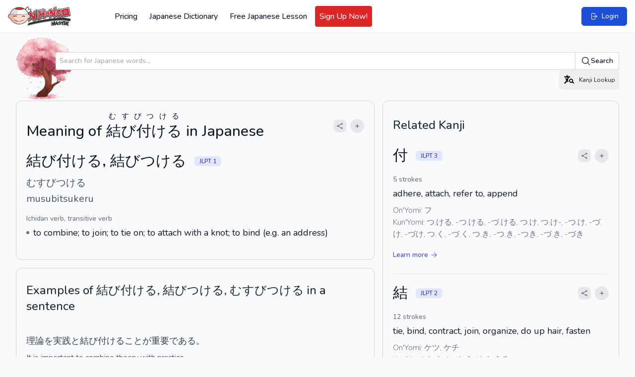

--- FILE ---
content_type: text/html; charset=UTF-8
request_url: https://www.nihongomaster.com/japanese/dictionary/word/24177/musubitsukeru-%E7%B5%90%E3%81%B3%E4%BB%98%E3%81%91%E3%82%8B-%E7%B5%90%E3%81%B3%E3%81%A4%E3%81%91%E3%82%8B-%E3%82%80%E3%81%99%E3%81%B3%E3%81%A4%E3%81%91%E3%82%8B
body_size: 18154
content:
<!DOCTYPE html>
<html lang="en">

<head>
    <meta charset="UTF-8" />
    <meta http-equiv="X-UA-Compatible" content="IE=edge" />
    <meta name="viewport" content="width=device-width, initial-scale=1.0" />

        <link rel="preload" as="style" href="https://www.nihongomaster.com/build/assets/app-4acedac3.css" /><link rel="stylesheet" href="https://www.nihongomaster.com/build/assets/app-4acedac3.css" data-navigate-track="reload" />    
        
    <meta name="csrf-token" content="rNVV60kT9HMyHorEftHsCesplul1x5QAUGZSraOI">
<link rel="icon" type="image/png" href="/favicon.png">
<title>結び付ける, 結びつける, むすびつける, musubitsukeru - Nihongo Master</title>


<meta property="og:title" content="結び付ける, 結びつける, むすびつける, musubitsukeru - Nihongo Master">
<meta property="og:url" content="https://www.nihongomaster.com/japanese/dictionary/word/24177/musubitsukeru-%E7%B5%90%E3%81%B3%E4%BB%98%E3%81%91%E3%82%8B-%E7%B5%90%E3%81%B3%E3%81%A4%E3%81%91%E3%82%8B-%E3%82%80%E3%81%99%E3%81%B3%E3%81%A4%E3%81%91%E3%82%8B">
    <meta property="og:image" content="https://public.nihongomaster.com/meta-images/entry/24177.jpg">
<meta property="og:description" content="to combine,to join,to tie on,to attach with a knot - Meaning of 結び付ける, 結びつける, むすびつける, musubitsukeru. See complete explanation and more examples and pronunciation.">
<meta property="og:site_name" content="Nihongo Master">
<meta property="og:type" content="website">


<meta name="twitter:card" content="summary">
<meta name="twitter:site" content="@nihongomaster">
<meta name="twitter:title" content="結び付ける, 結びつける, むすびつける, musubitsukeru - Nihongo Master">
<meta name="twitter:image" content="https://static.nihongomaster.com/mages/landing/homepage/ogImage.png'">
<meta property="twitter:description" content="to combine,to join,to tie on,to attach with a knot - Meaning of 結び付ける, 結びつける, むすびつける, musubitsukeru. See complete explanation and more examples and pronunciation.">
<meta property="twitter:url" content="https://www.nihongomaster.com/japanese/dictionary/word/24177/musubitsukeru-%E7%B5%90%E3%81%B3%E4%BB%98%E3%81%91%E3%82%8B-%E7%B5%90%E3%81%B3%E3%81%A4%E3%81%91%E3%82%8B-%E3%82%80%E3%81%99%E3%81%B3%E3%81%A4%E3%81%91%E3%82%8B">

<meta name="description" content="to combine,to join,to tie on,to attach with a knot - Meaning of 結び付ける, 結びつける, むすびつける, musubitsukeru. See complete explanation and more examples and pronunciation.">
<meta property="fb:app_id" content="192023380882530">
<meta property="fb:admins" content="tdondich">


<meta property="asset-url" content="https://www.nihongomaster.com/">
<meta property="static-url" content="https://static.nihongomaster.com/">

    <link rel="canonical" href="https://www.nihongomaster.com/japanese/dictionary/word/24177/musubitsukeru-%E7%B5%90%E3%81%B3%E4%BB%98%E3%81%91%E3%82%8B-%E7%B5%90%E3%81%B3%E3%81%A4%E3%81%91%E3%82%8B-%E3%82%80%E3%81%99%E3%81%B3%E3%81%A4%E3%81%91%E3%82%8B"> 
 


        
    
    <meta name="csrf_token" value="rNVV60kT9HMyHorEftHsCesplul1x5QAUGZSraOI" />

    <!-- Livewire Styles --><style >[wire\:loading][wire\:loading], [wire\:loading\.delay][wire\:loading\.delay], [wire\:loading\.inline-block][wire\:loading\.inline-block], [wire\:loading\.inline][wire\:loading\.inline], [wire\:loading\.block][wire\:loading\.block], [wire\:loading\.flex][wire\:loading\.flex], [wire\:loading\.table][wire\:loading\.table], [wire\:loading\.grid][wire\:loading\.grid], [wire\:loading\.inline-flex][wire\:loading\.inline-flex] {display: none;}[wire\:loading\.delay\.none][wire\:loading\.delay\.none], [wire\:loading\.delay\.shortest][wire\:loading\.delay\.shortest], [wire\:loading\.delay\.shorter][wire\:loading\.delay\.shorter], [wire\:loading\.delay\.short][wire\:loading\.delay\.short], [wire\:loading\.delay\.default][wire\:loading\.delay\.default], [wire\:loading\.delay\.long][wire\:loading\.delay\.long], [wire\:loading\.delay\.longer][wire\:loading\.delay\.longer], [wire\:loading\.delay\.longest][wire\:loading\.delay\.longest] {display: none;}[wire\:offline][wire\:offline] {display: none;}[wire\:dirty]:not(textarea):not(input):not(select) {display: none;}:root {--livewire-progress-bar-color: #2299dd;}[x-cloak] {display: none !important;}[wire\:cloak] {display: none !important;}</style>

        <link rel="modulepreload" href="https://www.nihongomaster.com/build/assets/redesign-2406fb82.js" /><link rel="modulepreload" href="https://www.nihongomaster.com/build/assets/livewire.esm-be42a460.js" /><link rel="modulepreload" href="https://www.nihongomaster.com/build/assets/ViewportHeightFix-c205a9f2.js" /><link rel="modulepreload" href="https://www.nihongomaster.com/build/assets/lazysizes-fef7269c.js" /><link rel="modulepreload" href="https://www.nihongomaster.com/build/assets/audioplayer-10a41bec.js" /><link rel="modulepreload" href="https://www.nihongomaster.com/build/assets/bodyScrollLock.esm-880ae1df.js" /><script type="module" src="https://www.nihongomaster.com/build/assets/redesign-2406fb82.js" data-navigate-track="reload"></script>    
    <script defer data-domain="nihongomaster.com" src="https://plausible.io/js/script.js"></script>






</head>

<body class="text-gray-900">
    <div class="flex flex-col min-h-screen">
        <header class="bg-white px-2 py-3 xl:px-4 2xl:px-6 border-b border-gray-200 flex items-center justify-between"
        id="main-nav"
        x-init="$watch('showMobileMenu', value => value
            ? document.body.classList.add('overflow-hidden')
            : document.body.classList.remove('overflow-hidden')
        )"
        x-data="{ showMobileMenu: false }"
>
    
    <div class="flex items-center space-x-4 pl-2 xl:pl-0">
        
        <a href="/">
            <img
                data-src="https://www.nihongomaster.com/svg/icons/logo-mark-type.svg"
                width="1251"
                height="393"
                class="lazyload h-10 w-auto flex-shrink-0 xl:mr-16"
            />
        </a>

                    <!-- Guest navigation links (desktop) -->
            <nav class="hidden lg:flex items-center space-x-2">
                <a class="font-medium text-gray-900 p-2 rounded outline-ring transition flex items-center hover:bg-gray-50" href="https://www.nihongomaster.com/pricing">
    Pricing
</a>
                <a class="font-medium text-gray-900 p-2 rounded outline-ring transition flex items-center hover:bg-gray-50" href="https://www.nihongomaster.com/japanese/dictionary">
    Japanese Dictionary
</a>

                
                <a class="font-medium text-gray-900 p-2 rounded outline-ring transition flex items-center hover:bg-gray-50" href="https://www.nihongomaster.com/free-japanese-lesson">
    Free Japanese Lesson
</a>
                <a class="font-medium text-gray-900 p-2 rounded outline-ring transition flex items-center hover:bg-gray-50 border border-red-600 bg-red-600 hover:bg-red-700 text-white" href="https://www.nihongomaster.com/signup">
    Sign Up Now!
</a>

            </nav>
            </div>

    <!-- Right side -->
    <div class="flex-1 flex">
        
                    <!-- Search -->
            <div class="ml-2 flex-1">
            </div>

            <!-- Quick action button -->
            <a class="inline-flex items-center py-2 px-3 text-sm md:py-2 md:px-4 bg-blue-700 font-medium text-white border border-blue-700 rounded-md active:bg-indigo-600 outline-ring hover:bg-indigo-600 transition ml-4" href="https://www.nihongomaster.com/login">
    <svg class="w-4 h-4" xmlns="http://www.w3.org/2000/svg" viewBox="0 0 24 24" fill="currentColor" aria-hidden="true" data-slot="icon">
  <path fill-rule="evenodd" d="M7.5 3.75A1.5 1.5 0 0 0 6 5.25v13.5a1.5 1.5 0 0 0 1.5 1.5h6a1.5 1.5 0 0 0 1.5-1.5V15a.75.75 0 0 1 1.5 0v3.75a3 3 0 0 1-3 3h-6a3 3 0 0 1-3-3V5.25a3 3 0 0 1 3-3h6a3 3 0 0 1 3 3V9A.75.75 0 0 1 15 9V5.25a1.5 1.5 0 0 0-1.5-1.5h-6Zm10.72 4.72a.75.75 0 0 1 1.06 0l3 3a.75.75 0 0 1 0 1.06l-3 3a.75.75 0 1 1-1.06-1.06l1.72-1.72H9a.75.75 0 0 1 0-1.5h10.94l-1.72-1.72a.75.75 0 0 1 0-1.06Z" clip-rule="evenodd"/>
</svg>    <span class="ml-2">Login</span>
</a>
        
        <!-- Mobile Menu Trigger -->
        <button class="p-2 ml-2 outline-ring xl:hidden" @click="showMobileMenu = true; $event.target.blur()">
            <svg class="w-6 h-6 pointer-events-none" xmlns="http://www.w3.org/2000/svg" viewBox="0 0 24 24" fill="currentColor" aria-hidden="true" data-slot="icon">
  <path fill-rule="evenodd" d="M3 6.75A.75.75 0 0 1 3.75 6h16.5a.75.75 0 0 1 0 1.5H3.75A.75.75 0 0 1 3 6.75ZM3 12a.75.75 0 0 1 .75-.75h16.5a.75.75 0 0 1 0 1.5H3.75A.75.75 0 0 1 3 12Zm0 5.25a.75.75 0 0 1 .75-.75h16.5a.75.75 0 0 1 0 1.5H3.75a.75.75 0 0 1-.75-.75Z" clip-rule="evenodd"/>
</svg>        </button>

        <!-- Off-canvas menu for mobile -->
        <div class="relative z-40 xl:hidden" role="dialog" aria-modal="true" x-show="showMobileMenu" x-cloak>
            <!-- Backdrop -->
            <div class="fixed inset-0 bg-gray-600 bg-opacity-75"
                 x-show="showMobileMenu"
                 x-transition:enter="transition-opacity ease-linear duration-300"
                 x-transition:enter-start="opacity-0"
                 x-transition:enter-end="opacity-100"
                 x-transition:leave="transition-opacity ease-linear duration-300"
                 x-transition:leave-start="opacity-100"
                 x-transition:leave-end="opacity-0"
            ></div>

            <div class="fixed inset-0 flex" @click.self="showMobileMenu = false">
                <!-- Menu -->
                <div class="relative flex-1 flex flex-col max-w-xs w-full py-3 bg-white"
                     x-show="showMobileMenu"
                     x-transition:enter="transition ease-in-out duration-300 transform"
                     x-transition:enter-start="-translate-x-full"
                     x-transition:enter-end="translate-x-0"
                     x-transition:leave="transition ease-in-out duration-300 transform"
                     x-transition:leave-start="translate-x-0"
                     x-transition:leave-end="-translate-x-full"
                >
                    <!-- Close button -->
                    <div class="absolute top-0 right-0 -mr-12 pt-2">
                        <button type="button"
                                class="ml-1 flex items-center justify-center h-10 w-10 rounded-full focus:outline-none focus:ring-2 focus:ring-inset focus:ring-white"
                                @click="showMobileMenu = false"
                                x-show="showMobileMenu"
                                x-transition:enter="ease-in-out duration-500"
                                x-transition:enter-start="opacity-0"
                                x-transition:enter-end="opacity-100"
                                x-transition:leave="ease-in-out duration-200"
                                x-transition:leave-start="opacity-100"
                                x-transition:leave-end="opacity-0"
                        >
                            <span class="sr-only">Close sidebar</span>
                            <svg class="h-6 w-6 text-white" xmlns="http://www.w3.org/2000/svg" fill="none" viewBox="0 0 24 24" stroke-width="1.5" stroke="currentColor" aria-hidden="true" data-slot="icon">
  <path stroke-linecap="round" stroke-linejoin="round" d="M6 18 18 6M6 6l12 12"/>
</svg>                        </button>
                    </div>

                    <!-- Logo (top row) -->
                    <a href="/" class="flex-shrink-0 flex items-center pl-4">
                        <img data-src="https://www.nihongomaster.com/svg/icons/logo-mark-type.svg" class="lazyload h-10 w-auto">
                    </a>

                    <!-- Menu items -->
                    <div class="mt-4 flex-1 h-0 overflow-y-auto divide-y divide-gray-200">
                        
                                                    <nav class="space-y-1 p-2">

                                <a class="font-medium text-gray-900 p-2 rounded outline-ring transition flex items-center xl:hover:bg-gray-50 transition" href="https://www.nihongomaster.com/pricing">
        Pricing
</a>
                                <a class="font-medium text-gray-900 p-2 rounded outline-ring transition flex items-center xl:hover:bg-gray-50 transition" href="https://www.nihongomaster.com/japanese/dictionary">
        Japanese Dictionary
</a>

                                <a class="font-medium text-gray-900 p-2 rounded outline-ring transition flex items-center xl:hover:bg-gray-50 transition" href="https://www.nihongomaster.com/free-japanese-lesson">
        Free Japanese Lesson
</a>
                                <a class="font-medium text-gray-900 p-2 rounded outline-ring transition flex items-center xl:hover:bg-gray-50 transition border border-red-600 bg-red-600 hover:bg-red-700 text-white" href="https://www.nihongomaster.com/signup">
        Sign Up Now!
</a>
                            </nav>

                            <nav class="space-y-1 p-2">
                                <a class="font-medium text-gray-900 p-2 rounded outline-ring transition flex items-center xl:hover:bg-gray-50 transition" href="https://www.nihongomaster.com/company/privacy">
        Privacy Policy
</a>
                                <a class="font-medium text-gray-900 p-2 rounded outline-ring transition flex items-center xl:hover:bg-gray-50 transition" href="https://www.nihongomaster.com/company/terms">
        Terms and Conditions
</a>
                                <a class="font-medium text-gray-900 p-2 rounded outline-ring transition flex items-center xl:hover:bg-gray-50 transition" href="https://www.nihongomaster.com/company/terms">
        Support
</a>

                                <div class="pt-12 px-2">
                                    <a class="inline-flex items-center py-2 px-3 text-sm md:py-2 md:px-4 bg-blue-700 font-medium text-white border border-blue-700 rounded-md active:bg-indigo-600 outline-ring hover:bg-indigo-600 transition mt-4" href="https://www.nihongomaster.com/login">
    <svg class="w-4 h-4" xmlns="http://www.w3.org/2000/svg" viewBox="0 0 24 24" fill="currentColor" aria-hidden="true" data-slot="icon">
  <path fill-rule="evenodd" d="M7.5 3.75A1.5 1.5 0 0 0 6 5.25v13.5a1.5 1.5 0 0 0 1.5 1.5h6a1.5 1.5 0 0 0 1.5-1.5V15a.75.75 0 0 1 1.5 0v3.75a3 3 0 0 1-3 3h-6a3 3 0 0 1-3-3V5.25a3 3 0 0 1 3-3h6a3 3 0 0 1 3 3V9A.75.75 0 0 1 15 9V5.25a1.5 1.5 0 0 0-1.5-1.5h-6Zm10.72 4.72a.75.75 0 0 1 1.06 0l3 3a.75.75 0 0 1 0 1.06l-3 3a.75.75 0 1 1-1.06-1.06l1.72-1.72H9a.75.75 0 0 1 0-1.5h10.94l-1.72-1.72a.75.75 0 0 1 0-1.06Z" clip-rule="evenodd"/>
</svg>    <span class="ml-2">Login</span>
</a>
                                </div>
                            </nav>
                                            </div>
                </div>

                <div class="flex-shrink-0 w-14" aria-hidden="true" @click="showMobileMenu = false">
                    <!-- Dummy element to force sidebar to shrink to fit close icon -->
                </div>
            </div>
        </div>
    </div>
</header>
    
    <div class="flex-grow">
    <div class="flex w-full">
        
        <main class="max-w-full flex-1">
            <div wire:snapshot="{&quot;data&quot;:{&quot;entry&quot;:[[],{&quot;key&quot;:24177,&quot;class&quot;:&quot;App\\Models\\Language\\Japanese\\Entry&quot;,&quot;relations&quot;:[&quot;kanjis&quot;,&quot;readings&quot;,&quot;senses&quot;,&quot;senses.posses&quot;,&quot;senses.glosses&quot;,&quot;Kanjis&quot;,&quot;Readings&quot;,&quot;metaImage&quot;],&quot;s&quot;:&quot;elmdl&quot;}],&quot;numberOfExampleSentences&quot;:6,&quot;exampleSentencesTotalCount&quot;:17,&quot;numberOfConjugations&quot;:4,&quot;query&quot;:&quot;\u7d50\u3073\u4ed8\u3051\u308b, \u7d50\u3073\u3064\u3051\u308b&quot;},&quot;memo&quot;:{&quot;id&quot;:&quot;rEMiTjAmzbXye4smd6Ph&quot;,&quot;name&quot;:&quot;dictionary.word-details&quot;,&quot;path&quot;:&quot;japanese\/dictionary\/word\/24177\/musubitsukeru-%E7%B5%90%E3%81%B3%E4%BB%98%E3%81%91%E3%82%8B-%E7%B5%90%E3%81%B3%E3%81%A4%E3%81%91%E3%82%8B-%E3%82%80%E3%81%99%E3%81%B3%E3%81%A4%E3%81%91%E3%82%8B&quot;,&quot;method&quot;:&quot;GET&quot;,&quot;children&quot;:{&quot;lw-1840891564-0&quot;:[&quot;div&quot;,&quot;s6Vr2rYmvzvo6NuFJPfQ&quot;]},&quot;scripts&quot;:[],&quot;assets&quot;:[],&quot;errors&quot;:[],&quot;locale&quot;:&quot;en&quot;},&quot;checksum&quot;:&quot;e1f715015d114abe4b2ab6e82ef76c16d1de6fcfed432ff928eee9f4e64117a1&quot;}" wire:effects="[]" wire:id="rEMiTjAmzbXye4smd6Ph" class="container mx-auto px-4 md:px-8 pb-4 md:pb-12 xl:pb-4" primaryHeader="Meaning of &lt;ruby&gt;結び付ける&lt;rp&gt;(&lt;/rp&gt;&lt;rt&gt;むすびつける&lt;/rt&gt;&lt;rp&gt;)&lt;/rp&gt;&lt;/ruby&gt; in Japanese">
    <div class="w-full mx-auto mt-2 h-32 bg-left bg-contain bg-no-repeat pl-20 flex items-center" style="background-image: url('/images/cherryblossom.png')">
                    <div class="w-full">
                         <form method="GET" action="https://www.nihongomaster.com/japanese/dictionary/search" class="mt-2 flex w-full">
                              <div class="-mr-px grid grow grid-cols-1 focus-within:relative">
                                   <input id="query" name="query" type="text" name="query" placeholder="Search for Japanese words..." class="col-start-1 row-start-1 block w-full rounded-l-md bg-white py-1.5 pl-2 pr-3 text-base text-gray-900 outline outline-1 -outline-offset-1 outline-gray-300 placeholder:text-gray-400 focus:outline focus:outline-2 focus:-outline-offset-2 focus:outline-blue-600 sm:pl-2 sm:text-sm/6" />
                              </div>
                              <button type="submit" class="flex shrink-0 items-center gap-x-1.5 rounded-r-md bg-white px-3 py-2 text-sm font-semibold text-gray-900 outline outline-1 -outline-offset-1 outline-gray-300 hover:bg-gray-50 focus:relative focus:outline focus:outline-2 focus:-outline-offset-2 focus:outline-indigo-600">
                                   <svg class="h-5 w-5" xmlns="http://www.w3.org/2000/svg" viewBox="0 0 24 24" fill="currentColor" aria-hidden="true" data-slot="icon">
  <path fill-rule="evenodd" d="M10.5 3.75a6.75 6.75 0 1 0 0 13.5 6.75 6.75 0 0 0 0-13.5ZM2.25 10.5a8.25 8.25 0 1 1 14.59 5.28l4.69 4.69a.75.75 0 1 1-1.06 1.06l-4.69-4.69A8.25 8.25 0 0 1 2.25 10.5Z" clip-rule="evenodd"/>
</svg>                                   Search
                              </button>
                         </form>

                         <div class="text-right">
                              <button
    type="button"
    class="inline-flex items-center  outline-ring rounded-md transition text-xs leading-4 py-2 px-2" wire:click="$dispatch('openKanjiLookup')"
    
    wire:loading.attr="disabled"
        x-init
    x-on:click="$event.target.blur()"
    >
    <svg class="w-6 h-6" viewBox="0 0 24 24" xmlns="http://www.w3.org/2000/svg"><path fill-rule="evenodd" clip-rule="evenodd" d="M8.4 2.4a1.2 1.2 0 0 1 1.2 1.2v1.2h3.6a1.2 1.2 0 0 1 0 2.4h-1.706a22.642 22.642 0 0 1-2.07 5.736c.349.425.716.835 1.098 1.231a1.2 1.2 0 1 1-1.728 1.667 25.24 25.24 0 0 1-.665-.72 22.918 22.918 0 0 1-3.729 4.28 1.2 1.2 0 0 1-1.6-1.788 20.504 20.504 0 0 0 3.756-4.48 22.789 22.789 0 0 1-1.785-2.992A1.2 1.2 0 1 1 6.92 9.066c.281.564.587 1.114.917 1.646.5-1.12.902-2.295 1.196-3.512H3.6a1.2 1.2 0 0 1 0-2.4h3.6V3.6a1.2 1.2 0 0 1 1.2-1.2Z"/><path fill-rule="evenodd" clip-rule="evenodd" d="M18.533 13.8a2.333 2.333 0 1 1-4.666 0 2.333 2.333 0 0 1 4.666 0Zm.146 3.39a4.2 4.2 0 1 1 1.264-1.483L22 17.744a.972.972 0 0 1-1.366 1.382l-1.956-1.934Z"/></svg>                                   <span class="hidden md:inline-flex ml-2">Kanji Lookup</span>
</button>
                         </div>

                    </div>

               </div>


    <!-- Grid (desktop only) -->
    <div class="xl:grid xl:gap-4 xl:grid-cols-5">
        <!-- Left column -->
        <div class="xl:col-span-3">
            <section>
            <!-- Word details -->
            <div class="space-y-4 pb-6 xl:card">
                <!--[if BLOCK]><![endif]--><div class="flex items-center justify-between">
    <h1 class="font-medium text-3xl">Meaning of <ruby>結び付ける<rp>(</rp><rt>むすびつける</rt><rp>)</rp></ruby> in Japanese</h1>
    <div class="flex items-center space-x-2">
        <button
    type="button"
    class="inline-flex items-center  outline-ring rounded-md transition text-gray-700 font-normal w-full hover:text-black" data-lwt="share" wire:click="$dispatch('openModal', { component: 'dictionary.modals.share', arguments: ['https://www.nihongomaster.com/japanese/dictionary/word/24177/musubitsukeru-%E7%B5%90%E3%81%B3%E4%BB%98%E3%81%91%E3%82%8B-%E7%B5%90%E3%81%B3%E3%81%A4%E3%81%91%E3%82%8B-%E3%82%80%E3%81%99%E3%81%B3%E3%81%A4%E3%81%91%E3%82%8B', 'Japanese Definition: 結び付ける, 結びつける, むすびつける', {&quot;utm_term&quot;:&quot;word&quot;,&quot;utm_content&quot;:24177}, 'https://www.nihongomaster.com/embed/entry/24177'] })"
    
    wire:loading.attr="disabled"
        x-init
    x-on:click="$event.target.blur()"
    >
    <div class="p-1.5 bg-gray-200 rounded-full">
        <svg class="h-3.5 w-3.5" xmlns="http://www.w3.org/2000/svg" fill="none" viewBox="0 0 24 24" stroke-width="1.5" stroke="currentColor" aria-hidden="true" data-slot="icon">
  <path stroke-linecap="round" stroke-linejoin="round" d="M7.217 10.907a2.25 2.25 0 1 0 0 2.186m0-2.186c.18.324.283.696.283 1.093s-.103.77-.283 1.093m0-2.186 9.566-5.314m-9.566 7.5 9.566 5.314m0 0a2.25 2.25 0 1 0 3.935 2.186 2.25 2.25 0 0 0-3.935-2.186Zm0-12.814a2.25 2.25 0 1 0 3.933-2.185 2.25 2.25 0 0 0-3.933 2.185Z"/>
</svg>    </div>
</button>
        <button
    type="button"
    class="inline-flex rounded-full p-2 font-medium bg-gray-200 text-gray-900 hover:bg-gray-300 active:bg-indigo-600 active:text-white outline-ring transition" data-lwt="word actions trigger" wire:click="wordActions(24177)"
    
    wire:loading.attr="disabled"
>
    <svg class="w-4 h-4 xl:w-3 xl:h-3" xmlns="http://www.w3.org/2000/svg" viewBox="0 0 24 24" fill="currentColor" aria-hidden="true" data-slot="icon">
  <path fill-rule="evenodd" d="M12 3.75a.75.75 0 0 1 .75.75v6.75h6.75a.75.75 0 0 1 0 1.5h-6.75v6.75a.75.75 0 0 1-1.5 0v-6.75H4.5a.75.75 0 0 1 0-1.5h6.75V4.5a.75.75 0 0 1 .75-.75Z" clip-rule="evenodd"/>
</svg></button>
    </div>
</div>
<!--[if ENDBLOCK]><![endif]-->
<dl class="py-5 pt-2">
    <dt class="flex items-center justify-between">
        <label class="sr-only">Reading and JLPT level</label>
        <div class="flex items-center space-x-4">
            <div class="font-medium text-3xl">
                結び付ける, 結びつける
            </div>

            <!--[if BLOCK]><![endif]-->            <span class="inline-flex items-center rounded-md font-medium text-xs px-2.5 py-0.5 bg-indigo-100 text-indigo-800">
    JLPT 1
</span>
            <!--[if ENDBLOCK]><![endif]-->

            <!--[if BLOCK]><![endif]--><!--[if ENDBLOCK]><![endif]-->
        </div>

        <!--[if BLOCK]><![endif]--><!--[if ENDBLOCK]><![endif]-->
    </dt>

    <!--[if BLOCK]><![endif]-->    <dt class="text-xl text-gray-600 mt-3">
        <div class="sr-only">Kana Reading</div>
        むすびつける
    </dt>
    <!--[if ENDBLOCK]><![endif]-->

    <!--[if BLOCK]><![endif]-->    <dt class="text-xl text-gray-600 mt-1">
        <div class="sr-only">Romaji</div>
        musubitsukeru
    </dt>
    <!--[if ENDBLOCK]><![endif]-->

        <dd>
        <div class="sr-only">Word Senses</div>
        <ul>
            <!--[if BLOCK]><![endif]-->            <li class="mt-4">
                <dl>
                    <dt class="sr-only">Parts of speech</dt>
                    <dd class="text-xs text-gray-500 font-medium md:text-sm">Ichidan verb, transitive verb</dd>

                    <dt class="sr-only">Meaning</dt>
                    <dd class="flex items-center space-x-2 mt-1">
                        <span class="bg-gray-500 w-1.5 h-1.5 rounded-full"></span>
                        <span class="text-gray-900 font-regular ml-1 md:text-lg">to combine; to join; to tie on; to attach with a knot; to bind (e.g. an address)</span>
                    </dd>

                    <!--[if BLOCK]><![endif]--><!--[if ENDBLOCK]><![endif]-->
                </dl>
            </li>
            <!--[if ENDBLOCK]><![endif]-->
        </ul>
    </dd>

    <!--[if BLOCK]><![endif]--><!--[if ENDBLOCK]><![endif]-->
</dl>            </div>

            <hr class="border-2 border-gray-300 -mx-4 md:-mx-8 md:mt-4 xl:hidden">

            <!--[if BLOCK]><![endif]-->            <!-- Example sentences -->
            <section class="space-y-4 pb-6 mt-4 xl:card">
                                <h2 class="text-xl md:text-2xl font-medium text-gray-800 py-2">Examples of 結び付ける, 結びつける, むすびつける in a sentence</h2>

                <ul class="divide-y">
                    <!--[if BLOCK]><![endif]-->                    <li class="space-y-2 py-4">
                        <p class="example-sentence text-lg text-gray-700"><a title="theory" href="https://www.nihongomaster.com/japanese/dictionary/word/52990/riron-%E7%90%86%E8%AB%96-%E3%82%8A%E3%82%8D%E3%82%93">理論</a><a title="indicates direct object of action, indicates subject of causative expression, indicates an area traversed, indicates time (period) over which action takes place, indicates point of departure or separation of action, indicates object of desire, like, hate, etc." href="https://www.nihongomaster.com/japanese/dictionary/word/96926/wo-%E3%82%92">を</a><a title="practice; practise; put into practice; put into practise" href="https://www.nihongomaster.com/japanese/dictionary/word/30671/jissen-%E5%AE%9F%E8%B7%B5-%E3%81%98%E3%81%A3%E3%81%9B%E3%82%93">実践</a>と<span>結び付ける</span><a title="thing; matter, incident; occurrence; event; something serious; trouble; crisis, circumstances; situation; state of affairs, work; business; affair, after an inflectable word, creates a noun phrase indicating something the speaker does not feel close to, nominalizing suffix, pretending to ...; playing make-believe ..." href="https://www.nihongomaster.com/japanese/dictionary/word/29912/koto-kon-%E4%BA%8B-%E3%81%93%E3%81%A8-%E3%81%93%E3%82%93">こと</a>が<a title="important; momentous; essential; principal; major" href="https://www.nihongomaster.com/japanese/dictionary/word/32199/juuyou-%E9%87%8D%E8%A6%81-%E3%81%98%E3%82%85%E3%81%86%E3%82%88%E3%81%86">重要</a><a title="to be (formal, literary)" href="https://www.nihongomaster.com/japanese/dictionary/word/760/dearu-%E3%81%A7%E3%81%82%E3%82%8B">である</a>。</p>
                        <p class="text-gray-600">It is important to combine theory with practice.</p>
                    </li>
                                        <li class="space-y-2 py-4">
                        <p class="example-sentence text-lg text-gray-700"><a title="theory" href="https://www.nihongomaster.com/japanese/dictionary/word/52990/riron-%E7%90%86%E8%AB%96-%E3%82%8A%E3%82%8D%E3%82%93">理論</a>と<a title="practicality; practical, reality; actuality; actual conditions, bhutakoti (limit of reality)" href="https://www.nihongomaster.com/japanese/dictionary/word/30656/jissai-%E5%AE%9F%E9%9A%9B-%E3%81%98%E3%81%A3%E3%81%95%E3%81%84">実際</a><a title="indicates direct object of action, indicates subject of causative expression, indicates an area traversed, indicates time (period) over which action takes place, indicates point of departure or separation of action, indicates object of desire, like, hate, etc." href="https://www.nihongomaster.com/japanese/dictionary/word/96926/wo-%E3%82%92">を</a><span>結び付ける</span><a title="should (suf. to verbs); must; that one ought to; to be done, (passive ending) -able" href="https://www.nihongomaster.com/japanese/dictionary/word/1052/beki-%E5%8F%AF%E3%81%8D-%E3%81%B9%E3%81%8D">べき</a><a title="dui (one of the trigrams of the I Ching: swamp, west)" href="https://www.nihongomaster.com/japanese/dictionary/word/54319/da-%E5%85%8C-%E3%81%A0">だ</a>。</p>
                        <p class="text-gray-600">You should combine theory with practice.</p>
                    </li>
                                        <li class="space-y-2 py-4">
                        <p class="example-sentence text-lg text-gray-700"><a title="friendship; fellowship; camaraderie" href="https://www.nihongomaster.com/japanese/dictionary/word/52011/yuujou-%E5%8F%8B%E6%83%85-%E3%82%86%E3%81%86%E3%81%98%E3%82%87%E3%81%86">友情</a>が<a title="they (usually male); them" href="https://www.nihongomaster.com/japanese/dictionary/word/46439/karera-%E5%BD%BC%E3%82%89-%E5%BD%BC%E7%AD%89-%E3%81%8B%E3%82%8C%E3%82%89">彼ら</a><a title="indicates direct object of action, indicates subject of causative expression, indicates an area traversed, indicates time (period) over which action takes place, indicates point of departure or separation of action, indicates object of desire, like, hate, etc." href="https://www.nihongomaster.com/japanese/dictionary/word/96926/wo-%E3%82%92">を</a><span>結びつけた</span>。</p>
                        <p class="text-gray-600">Friendship bound them together.</p>
                    </li>
                                        <li class="space-y-2 py-4">
                        <p class="example-sentence text-lg text-gray-700"><a title="she; her, her, girl friend; girlfriend; sweetheart" href="https://www.nihongomaster.com/japanese/dictionary/word/46444/kanojo-%E5%BD%BC%E5%A5%B3-%E3%81%8B%E3%81%AE%E3%81%98%E3%82%87">彼女</a>はその<a title="result; consequence; outcome; effect, coming to fruition; bearing fruit" href="https://www.nihongomaster.com/japanese/dictionary/word/24181/kekka-%E7%B5%90%E6%9E%9C-%E3%81%91%E3%81%A3%E3%81%8B">結果</a><a title="indicates direct object of action, indicates subject of causative expression, indicates an area traversed, indicates time (period) over which action takes place, indicates point of departure or separation of action, indicates object of desire, like, hate, etc." href="https://www.nihongomaster.com/japanese/dictionary/word/96926/wo-%E3%82%92">を</a><a title="myself; yourself; oneself; himself; herself, I; me" href="https://www.nihongomaster.com/japanese/dictionary/word/30411/jibun-%E8%87%AA%E5%88%86-%E3%81%98%E3%81%B6%E3%82%93">自分</a>の<a title="carelessness; inattention; thoughtlessness" href="https://www.nihongomaster.com/japanese/dictionary/word/47495/fuchuui-%E4%B8%8D%E6%B3%A8%E6%84%8F-%E3%81%B5%E3%81%A1%E3%82%85%E3%81%86%E3%81%84">不注意</a>に<span>結び付けた</span>。</p>
                        <p class="text-gray-600">She related the result to her carelessness.</p>
                    </li>
                                        <li class="space-y-2 py-4">
                        <p class="example-sentence text-lg text-gray-700"><a title="that (indicating something distant from both speaker and listener (in space, time or psychologically), or something understood without naming it directly), that person (used to refer to one&#039;s equals or inferiors), over there, down there (i.e. one&#039;s genitals), period; menses, hey (expression of surprise or suspicion); eh?, that (something mentioned before which is distant psychologically or in terms of time)" href="https://www.nihongomaster.com/japanese/dictionary/word/50/are-a-%E5%BD%BC-%E3%81%82%E3%82%8C-%E3%81%82">彼</a>は<a title="two" href="https://www.nihongomaster.com/japanese/dictionary/word/44302/futatsu-%E4%BA%8C%E3%81%A4-%EF%BC%92%E3%81%A4-%E3%81%B5%E3%81%9F%E3%81%A4">二つ</a>の<a title="thinking; thought; ideas; intention" href="https://www.nihongomaster.com/japanese/dictionary/word/26736/kangae-%E8%80%83%E3%81%88-%E3%81%8B%E3%82%93%E3%81%8C%E3%81%88">考え</a><a title="indicates direct object of action, indicates subject of causative expression, indicates an area traversed, indicates time (period) over which action takes place, indicates point of departure or separation of action, indicates object of desire, like, hate, etc." href="https://www.nihongomaster.com/japanese/dictionary/word/96926/wo-%E3%82%92">を</a><a title="one, for one thing (often used in itemized lists), (after a noun) only, (with a verb in negative form) (not) even, just (i.e. &quot;just try it&quot;)" href="https://www.nihongomaster.com/japanese/dictionary/word/15059/hitotsu-%E4%B8%80%E3%81%A4-%EF%BC%91%E3%81%A4-%E4%B8%80-%E3%81%B2%E3%81%A8%E3%81%A4">一つ</a>に<span>結び付けた</span>。</p>
                        <p class="text-gray-600">He combined two ideas into one.</p>
                    </li>
                                        <li class="space-y-2 py-4">
                        <p class="example-sentence text-lg text-gray-700"><a title="that (indicating something distant from both speaker and listener (in space, time or psychologically), or something understood without naming it directly), that person (used to refer to one&#039;s equals or inferiors), over there, down there (i.e. one&#039;s genitals), period; menses, hey (expression of surprise or suspicion); eh?, that (something mentioned before which is distant psychologically or in terms of time)" href="https://www.nihongomaster.com/japanese/dictionary/word/50/are-a-%E5%BD%BC-%E3%81%82%E3%82%8C-%E3%81%82">彼</a>は<a title="word; vocabulary; (usually) single-character word" href="https://www.nihongomaster.com/japanese/dictionary/word/40044/tango-%E5%8D%98%E8%AA%9E-%E3%81%9F%E3%82%93%E3%81%94"><a title="word; vocabulary; (usually) single-character word" href="https://www.nihongomaster.com/japanese/dictionary/word/40044/tango-%E5%8D%98%E8%AA%9E-%E3%81%9F%E3%82%93%E3%81%94"><a title="word; vocabulary; (usually) single-character word" href="https://www.nihongomaster.com/japanese/dictionary/word/40044/tango-%E5%8D%98%E8%AA%9E-%E3%81%9F%E3%82%93%E3%81%94">単語</a></a></a><a title="list, wrist" href="https://www.nihongomaster.com/japanese/dictionary/word/13241/risuto-%E3%83%AA%E3%82%B9%E3%83%88">リスト</a><a title="from (e.g. time, place, numerical quantity); since, from (originator), because, out of (constituent, part), through (e.g. window, vestibule), after; since (following te-form verb)" href="https://www.nihongomaster.com/japanese/dictionary/word/269/kara-%E3%81%8B%E3%82%89">から</a><a title="to select; to pick out" href="https://www.nihongomaster.com/japanese/dictionary/word/37585/erabidasu-%E9%81%B8%E3%81%B3%E5%87%BA%E3%81%99-%E3%81%88%E3%82%89%E3%81%B3%E3%81%A0%E3%81%99">選び出した</a><a title="word; vocabulary; (usually) single-character word" href="https://www.nihongomaster.com/japanese/dictionary/word/40044/tango-%E5%8D%98%E8%AA%9E-%E3%81%9F%E3%82%93%E3%81%94"><a title="word; vocabulary; (usually) single-character word" href="https://www.nihongomaster.com/japanese/dictionary/word/40044/tango-%E5%8D%98%E8%AA%9E-%E3%81%9F%E3%82%93%E3%81%94"><a title="word; vocabulary; (usually) single-character word" href="https://www.nihongomaster.com/japanese/dictionary/word/40044/tango-%E5%8D%98%E8%AA%9E-%E3%81%9F%E3%82%93%E3%81%94">単語</a></a></a><a title="indicates direct object of action, indicates subject of causative expression, indicates an area traversed, indicates time (period) over which action takes place, indicates point of departure or separation of action, indicates object of desire, like, hate, etc." href="https://www.nihongomaster.com/japanese/dictionary/word/96926/wo-%E3%82%92"><a title="indicates direct object of action, indicates subject of causative expression, indicates an area traversed, indicates time (period) over which action takes place, indicates point of departure or separation of action, indicates object of desire, like, hate, etc." href="https://www.nihongomaster.com/japanese/dictionary/word/96926/wo-%E3%82%92"><a title="indicates direct object of action, indicates subject of causative expression, indicates an area traversed, indicates time (period) over which action takes place, indicates point of departure or separation of action, indicates object of desire, like, hate, etc." href="https://www.nihongomaster.com/japanese/dictionary/word/96926/wo-%E3%82%92">を</a></a></a><span>結びつけたり</span>、<a title="letter; character" href="https://www.nihongomaster.com/japanese/dictionary/word/15264/ichiji-%E4%B8%80%E5%AD%97-%E3%81%84%E3%81%A1%E3%81%98"><a title="letter; character" href="https://www.nihongomaster.com/japanese/dictionary/word/15264/ichiji-%E4%B8%80%E5%AD%97-%E3%81%84%E3%81%A1%E3%81%98">一字</a></a><a title="letter; character" href="https://www.nihongomaster.com/japanese/dictionary/word/15264/ichiji-%E4%B8%80%E5%AD%97-%E3%81%84%E3%81%A1%E3%81%98"><a title="letter; character" href="https://www.nihongomaster.com/japanese/dictionary/word/15264/ichiji-%E4%B8%80%E5%AD%97-%E3%81%84%E3%81%A1%E3%81%98">一字</a></a><a title="alphabet" href="https://www.nihongomaster.com/japanese/dictionary/word/1788/arufabetto-%E3%82%A2%E3%83%AB%E3%83%95%E3%82%A1%E3%83%99%E3%83%83%E3%83%88">アルファベット</a><a title="indicates direct object of action, indicates subject of causative expression, indicates an area traversed, indicates time (period) over which action takes place, indicates point of departure or separation of action, indicates object of desire, like, hate, etc." href="https://www.nihongomaster.com/japanese/dictionary/word/96926/wo-%E3%82%92"><a title="indicates direct object of action, indicates subject of causative expression, indicates an area traversed, indicates time (period) over which action takes place, indicates point of departure or separation of action, indicates object of desire, like, hate, etc." href="https://www.nihongomaster.com/japanese/dictionary/word/96926/wo-%E3%82%92"><a title="indicates direct object of action, indicates subject of causative expression, indicates an area traversed, indicates time (period) over which action takes place, indicates point of departure or separation of action, indicates object of desire, like, hate, etc." href="https://www.nihongomaster.com/japanese/dictionary/word/96926/wo-%E3%82%92">を</a></a></a><a title="to join together; to combine; to join up" href="https://www.nihongomaster.com/japanese/dictionary/word/38113/kumiawaseru-%E7%B5%84%E3%81%BF%E5%90%88%E3%82%8F%E3%81%9B%E3%82%8B-%E7%B5%84%E5%90%88%E3%82%8F%E3%81%9B%E3%82%8B-%E7%B5%84%E3%81%BF%E5%90%88%E3%81%9B%E3%82%8B-%E7%B5%84%E5%90%88%E3%81%9B%E3%82%8B-%E3%81%8F%E3%81%BF%E3%81%82%E3%82%8F%E3%81%9B%E3%82%8B">組み合わせて</a><a title="word; vocabulary; (usually) single-character word" href="https://www.nihongomaster.com/japanese/dictionary/word/40044/tango-%E5%8D%98%E8%AA%9E-%E3%81%9F%E3%82%93%E3%81%94"><a title="word; vocabulary; (usually) single-character word" href="https://www.nihongomaster.com/japanese/dictionary/word/40044/tango-%E5%8D%98%E8%AA%9E-%E3%81%9F%E3%82%93%E3%81%94"><a title="word; vocabulary; (usually) single-character word" href="https://www.nihongomaster.com/japanese/dictionary/word/40044/tango-%E5%8D%98%E8%AA%9E-%E3%81%9F%E3%82%93%E3%81%94">単語</a></a></a><a title="indicates direct object of action, indicates subject of causative expression, indicates an area traversed, indicates time (period) over which action takes place, indicates point of departure or separation of action, indicates object of desire, like, hate, etc." href="https://www.nihongomaster.com/japanese/dictionary/word/96926/wo-%E3%82%92"><a title="indicates direct object of action, indicates subject of causative expression, indicates an area traversed, indicates time (period) over which action takes place, indicates point of departure or separation of action, indicates object of desire, like, hate, etc." href="https://www.nihongomaster.com/japanese/dictionary/word/96926/wo-%E3%82%92"><a title="indicates direct object of action, indicates subject of causative expression, indicates an area traversed, indicates time (period) over which action takes place, indicates point of departure or separation of action, indicates object of desire, like, hate, etc." href="https://www.nihongomaster.com/japanese/dictionary/word/96926/wo-%E3%82%92">を</a></a></a>つづる<a title="thing; matter, incident; occurrence; event; something serious; trouble; crisis, circumstances; situation; state of affairs, work; business; affair, after an inflectable word, creates a noun phrase indicating something the speaker does not feel close to, nominalizing suffix, pretending to ...; playing make-believe ..." href="https://www.nihongomaster.com/japanese/dictionary/word/29912/koto-kon-%E4%BA%8B-%E3%81%93%E3%81%A8-%E3%81%93%E3%82%93">こと</a>が<a title="to be able (in a position) to do; to be up to the task, to be ready; to be completed, to be made; to be built, to be good at; to be permitted (to do), to become intimate; to take up (with somebody), to grow; to be raised" href="https://www.nihongomaster.com/japanese/dictionary/word/32555/dekiru-%E5%87%BA%E6%9D%A5%E3%82%8B-%E5%87%BA%E4%BE%86%E3%82%8B-%E3%81%A7%E3%81%8D%E3%82%8B">できた</a>。</p>
                        <p class="text-gray-600">He could put together words from his word list, or spell out words letter by letter.</p>
                    </li>
                    <!--[if ENDBLOCK]><![endif]-->
                </ul>

                <!--[if BLOCK]><![endif]-->                <div class="text-center">
                    <button
    type="button"
    class="inline-flex items-center text-xs leading-4 py-2 px-3 md:text-sm md:leading-5 md:py-2 md:px-4 bg-transparent font-medium text-indigo-600 border border-indigo-600 rounded-md active:bg-indigo-600 active:text-white outline-ring hover:bg-gray-50 transition space-x-3" wire:click="loadMoreExampleSentences"
    
    wire:loading.attr="disabled"
        x-init
    x-on:click="$event.target.blur()"
    >
    <span>View more examples</span>
                        <svg class="w-4 h-4" xmlns="http://www.w3.org/2000/svg" viewBox="0 0 24 24" fill="currentColor" aria-hidden="true" data-slot="icon">
  <path fill-rule="evenodd" d="M3.75 12a.75.75 0 0 1 .75-.75h13.19l-5.47-5.47a.75.75 0 0 1 1.06-1.06l6.75 6.75a.75.75 0 0 1 0 1.06l-6.75 6.75a.75.75 0 1 1-1.06-1.06l5.47-5.47H4.5a.75.75 0 0 1-.75-.75Z" clip-rule="evenodd"/>
</svg>
</button>
                </div>
                <!--[if ENDBLOCK]><![endif]-->
            </section>

            <hr class="border-2 border-gray-300 -mx-4 md:-mx-8 md:mt-4 xl:hidden">
            <!--[if ENDBLOCK]><![endif]-->

            <!--[if BLOCK]><![endif]-->            <!-- Verb conjugations -->
            <div class="space-y-6 pb-6 mt-4 xl:card">
                <h2 class="text-xl md:text-2xl font-medium text-gray-800 py-2">Verb Conjugations</h2>

                <!--[if BLOCK]><![endif]-->                <p class="font-medium mt-5">Non-Past</p>

                <dl class="mt-3 border divide-y xl:flex xl:divide-y-0 xl:divide-x xl:rounded">
                                        <!--[if BLOCK]><![endif]-->                    <div class="flex divide-x xl:flex-col xl:w-1/4 xl:divide-x-0 xl:divide-y">
                        <dt class="w-1/2 p-2 flex items-center xl:w-full xl:justify-center xl:py-3 text-gray-600 text-xs font-medium">
                            Plain
                        </dt>

                        <!--[if BLOCK]><![endif]-->                        <dd class="w-1/2 p-2 flex items-center xl:w-full xl:justify-center" title="musubitsukeru - むすびつける">
                            結び付ける
                        </dd>
                        <!--[if ENDBLOCK]><![endif]-->
                    </div>
                                        <div class="flex divide-x xl:flex-col xl:w-1/4 xl:divide-x-0 xl:divide-y">
                        <dt class="w-1/2 p-2 flex items-center xl:w-full xl:justify-center xl:py-3 text-gray-600 text-xs font-medium">
                            Plain Polite
                        </dt>

                        <!--[if BLOCK]><![endif]-->                        <dd class="w-1/2 p-2 flex items-center xl:w-full xl:justify-center" title="musubitsukemasu - むすびつけます">
                            結び付けます
                        </dd>
                        <!--[if ENDBLOCK]><![endif]-->
                    </div>
                                        <div class="flex divide-x xl:flex-col xl:w-1/4 xl:divide-x-0 xl:divide-y">
                        <dt class="w-1/2 p-2 flex items-center xl:w-full xl:justify-center xl:py-3 text-gray-600 text-xs font-medium">
                            Negative
                        </dt>

                        <!--[if BLOCK]><![endif]-->                        <dd class="w-1/2 p-2 flex items-center xl:w-full xl:justify-center" title="musubitsukenai - むすびつけない">
                            結び付けない
                        </dd>
                        <!--[if ENDBLOCK]><![endif]-->
                    </div>
                                        <div class="flex divide-x xl:flex-col xl:w-1/4 xl:divide-x-0 xl:divide-y">
                        <dt class="w-1/2 p-2 flex items-center xl:w-full xl:justify-center xl:py-3 text-gray-600 text-xs font-medium">
                            Negative Polite
                        </dt>

                        <!--[if BLOCK]><![endif]-->                        <dd class="w-1/2 p-2 flex items-center xl:w-full xl:justify-center" title="musubitsukemasen - むすびつけません">
                            結び付けません
                        </dd>
                        <!--[if ENDBLOCK]><![endif]-->
                    </div>
                    <!--[if ENDBLOCK]><![endif]-->
                </dl>
                                <p class="font-medium mt-5">Past</p>

                <dl class="mt-3 border divide-y xl:flex xl:divide-y-0 xl:divide-x xl:rounded">
                                        <!--[if BLOCK]><![endif]-->                    <div class="flex divide-x xl:flex-col xl:w-1/4 xl:divide-x-0 xl:divide-y">
                        <dt class="w-1/2 p-2 flex items-center xl:w-full xl:justify-center xl:py-3 text-gray-600 text-xs font-medium">
                            Plain
                        </dt>

                        <!--[if BLOCK]><![endif]-->                        <dd class="w-1/2 p-2 flex items-center xl:w-full xl:justify-center" title="musubitsuketa - むすびつけた">
                            結び付けた
                        </dd>
                        <!--[if ENDBLOCK]><![endif]-->
                    </div>
                                        <div class="flex divide-x xl:flex-col xl:w-1/4 xl:divide-x-0 xl:divide-y">
                        <dt class="w-1/2 p-2 flex items-center xl:w-full xl:justify-center xl:py-3 text-gray-600 text-xs font-medium">
                            Plain Polite
                        </dt>

                        <!--[if BLOCK]><![endif]-->                        <dd class="w-1/2 p-2 flex items-center xl:w-full xl:justify-center" title="musubitsukemashita - むすびつけました">
                            結び付けました
                        </dd>
                        <!--[if ENDBLOCK]><![endif]-->
                    </div>
                                        <div class="flex divide-x xl:flex-col xl:w-1/4 xl:divide-x-0 xl:divide-y">
                        <dt class="w-1/2 p-2 flex items-center xl:w-full xl:justify-center xl:py-3 text-gray-600 text-xs font-medium">
                            Negative
                        </dt>

                        <!--[if BLOCK]><![endif]-->                        <dd class="w-1/2 p-2 flex items-center xl:w-full xl:justify-center" title="musubitsukenakatta - むすびつけなかった">
                            結び付けなかった
                        </dd>
                        <!--[if ENDBLOCK]><![endif]-->
                    </div>
                                        <div class="flex divide-x xl:flex-col xl:w-1/4 xl:divide-x-0 xl:divide-y">
                        <dt class="w-1/2 p-2 flex items-center xl:w-full xl:justify-center xl:py-3 text-gray-600 text-xs font-medium">
                            Negative Polite
                        </dt>

                        <!--[if BLOCK]><![endif]-->                        <dd class="w-1/2 p-2 flex items-center xl:w-full xl:justify-center" title="musubitsukemasendeshita - むすびつけませんでした">
                            結び付けませんでした
                        </dd>
                        <!--[if ENDBLOCK]><![endif]-->
                    </div>
                    <!--[if ENDBLOCK]><![endif]-->
                </dl>
                                <p class="font-medium mt-5">Te</p>

                <dl class="mt-3 border divide-y xl:flex xl:divide-y-0 xl:divide-x xl:rounded">
                                        <!--[if BLOCK]><![endif]-->                    <div class="flex divide-x xl:flex-col xl:w-1/4 xl:divide-x-0 xl:divide-y">
                        <dt class="w-1/2 p-2 flex items-center xl:w-full xl:justify-center xl:py-3 text-gray-600 text-xs font-medium">
                            Plain
                        </dt>

                        <!--[if BLOCK]><![endif]-->                        <dd class="w-1/2 p-2 flex items-center xl:w-full xl:justify-center" title="musubitsukete - むすびつけて">
                            結び付けて
                        </dd>
                        <!--[if ENDBLOCK]><![endif]-->
                    </div>
                                        <div class="flex divide-x xl:flex-col xl:w-1/4 xl:divide-x-0 xl:divide-y">
                        <dt class="w-1/2 p-2 flex items-center xl:w-full xl:justify-center xl:py-3 text-gray-600 text-xs font-medium">
                            Plain Polite
                        </dt>

                        <!--[if BLOCK]><![endif]-->                        <dd class="w-1/2 p-2 flex items-center xl:w-full xl:justify-center" title="musubitsukemashite - むすびつけまして">
                            結び付けまして
                        </dd>
                        <!--[if ENDBLOCK]><![endif]-->
                    </div>
                                        <div class="flex divide-x xl:flex-col xl:w-1/4 xl:divide-x-0 xl:divide-y">
                        <dt class="w-1/2 p-2 flex items-center xl:w-full xl:justify-center xl:py-3 text-gray-600 text-xs font-medium">
                            Negative
                        </dt>

                        <!--[if BLOCK]><![endif]-->                        <dd class="w-1/2 p-2 flex items-center xl:w-full xl:justify-center" title="Not Available">--</dd>
                        <!--[if ENDBLOCK]><![endif]-->
                    </div>
                                        <div class="flex divide-x xl:flex-col xl:w-1/4 xl:divide-x-0 xl:divide-y">
                        <dt class="w-1/2 p-2 flex items-center xl:w-full xl:justify-center xl:py-3 text-gray-600 text-xs font-medium">
                            Negative Polite
                        </dt>

                        <!--[if BLOCK]><![endif]-->                        <dd class="w-1/2 p-2 flex items-center xl:w-full xl:justify-center" title="Not Available">--</dd>
                        <!--[if ENDBLOCK]><![endif]-->
                    </div>
                    <!--[if ENDBLOCK]><![endif]-->
                </dl>
                                <p class="font-medium mt-5">Passive</p>

                <dl class="mt-3 border divide-y xl:flex xl:divide-y-0 xl:divide-x xl:rounded">
                                        <!--[if BLOCK]><![endif]-->                    <div class="flex divide-x xl:flex-col xl:w-1/4 xl:divide-x-0 xl:divide-y">
                        <dt class="w-1/2 p-2 flex items-center xl:w-full xl:justify-center xl:py-3 text-gray-600 text-xs font-medium">
                            Plain
                        </dt>

                        <!--[if BLOCK]><![endif]-->                        <dd class="w-1/2 p-2 flex items-center xl:w-full xl:justify-center" title="musubitsukerareru - むすびつけられる">
                            結び付けられる
                        </dd>
                        <!--[if ENDBLOCK]><![endif]-->
                    </div>
                                        <div class="flex divide-x xl:flex-col xl:w-1/4 xl:divide-x-0 xl:divide-y">
                        <dt class="w-1/2 p-2 flex items-center xl:w-full xl:justify-center xl:py-3 text-gray-600 text-xs font-medium">
                            Plain Polite
                        </dt>

                        <!--[if BLOCK]><![endif]-->                        <dd class="w-1/2 p-2 flex items-center xl:w-full xl:justify-center" title="musubitsukeraremasu - むすびつけられます">
                            結び付けられます
                        </dd>
                        <!--[if ENDBLOCK]><![endif]-->
                    </div>
                                        <div class="flex divide-x xl:flex-col xl:w-1/4 xl:divide-x-0 xl:divide-y">
                        <dt class="w-1/2 p-2 flex items-center xl:w-full xl:justify-center xl:py-3 text-gray-600 text-xs font-medium">
                            Negative
                        </dt>

                        <!--[if BLOCK]><![endif]-->                        <dd class="w-1/2 p-2 flex items-center xl:w-full xl:justify-center" title="musubitsukerarenai - むすびつけられない">
                            結び付けられない
                        </dd>
                        <!--[if ENDBLOCK]><![endif]-->
                    </div>
                                        <div class="flex divide-x xl:flex-col xl:w-1/4 xl:divide-x-0 xl:divide-y">
                        <dt class="w-1/2 p-2 flex items-center xl:w-full xl:justify-center xl:py-3 text-gray-600 text-xs font-medium">
                            Negative Polite
                        </dt>

                        <!--[if BLOCK]><![endif]-->                        <dd class="w-1/2 p-2 flex items-center xl:w-full xl:justify-center" title="musubitsukeraremasen - むすびつけられません">
                            結び付けられません
                        </dd>
                        <!--[if ENDBLOCK]><![endif]-->
                    </div>
                    <!--[if ENDBLOCK]><![endif]-->
                </dl>
                <!--[if ENDBLOCK]><![endif]-->

                <!--[if BLOCK]><![endif]-->                <div class="text-center">
                    <button
    type="button"
    class="inline-flex items-center text-xs leading-4 py-2 px-3 md:text-sm md:leading-5 md:py-2 md:px-4 bg-transparent font-medium text-indigo-600 border border-indigo-600 rounded-md active:bg-indigo-600 active:text-white outline-ring hover:bg-gray-50 transition space-x-3" wire:click="loadMoreConjugations"
    
    wire:loading.attr="disabled"
        x-init
    x-on:click="$event.target.blur()"
    >
    <span>View all conjugations</span>
                        <svg class="w-4 h-4" xmlns="http://www.w3.org/2000/svg" viewBox="0 0 24 24" fill="currentColor" aria-hidden="true" data-slot="icon">
  <path fill-rule="evenodd" d="M3.75 12a.75.75 0 0 1 .75-.75h13.19l-5.47-5.47a.75.75 0 0 1 1.06-1.06l6.75 6.75a.75.75 0 0 1 0 1.06l-6.75 6.75a.75.75 0 1 1-1.06-1.06l5.47-5.47H4.5a.75.75 0 0 1-.75-.75Z" clip-rule="evenodd"/>
</svg>
</button>
                </div>
                <!--[if ENDBLOCK]><![endif]-->
            </div>

            <hr class="border-2 border-gray-300 -mx-4 md:-mx-8 md:mt-4 xl:hidden">
            <!--[if ENDBLOCK]><![endif]-->

        </section>

        <!-- Related study lists -->
        <aside class="mt-4">
            <div wire:snapshot="{&quot;data&quot;:{&quot;relatedEntryIds&quot;:[[24177],{&quot;s&quot;:&quot;arr&quot;}],&quot;relatedKanjiIds&quot;:[[],{&quot;s&quot;:&quot;arr&quot;}],&quot;showRelatedLists&quot;:true,&quot;studyListSubscriptions&quot;:[[],{&quot;s&quot;:&quot;arr&quot;}]},&quot;memo&quot;:{&quot;id&quot;:&quot;s6Vr2rYmvzvo6NuFJPfQ&quot;,&quot;name&quot;:&quot;dictionary.related-study-lists&quot;,&quot;path&quot;:&quot;japanese\/dictionary\/word\/24177\/musubitsukeru-%E7%B5%90%E3%81%B3%E4%BB%98%E3%81%91%E3%82%8B-%E7%B5%90%E3%81%B3%E3%81%A4%E3%81%91%E3%82%8B-%E3%82%80%E3%81%99%E3%81%B3%E3%81%A4%E3%81%91%E3%82%8B&quot;,&quot;method&quot;:&quot;GET&quot;,&quot;children&quot;:[],&quot;scripts&quot;:[],&quot;assets&quot;:[],&quot;errors&quot;:[],&quot;locale&quot;:&quot;en&quot;},&quot;checksum&quot;:&quot;032df81d422e21529d1f59020780b3caa2f02098199d3bdac456dc49d3df4193&quot;}" wire:effects="[]" wire:id="s6Vr2rYmvzvo6NuFJPfQ" class="xl:card">
    <h2 class="text-xl md:text-2xl font-medium text-gray-800 py-2">Related Study Lists</h2>

    <ul class="divide-y">
        <!--[if BLOCK]><![endif]-->        <li>
            <div class="py-4">
                <label class="font-medium text-base md:text-lg text-gray-700">
                    <a href="https://www.nihongomaster.com/lists/view/44/jlpt-n1-study-list" class="ml-2 link text-md whitespace-nowrap">
                        JLPT N1 Study List
                    </a></label>

                <div class="mt-3 md:flex md:items-center md:flex-wrap md:divide-x md:divide-gray-300">
    <!-- Word examples and count -->
    <p class="font-medium md:pr-3 flex items-center">
        <a href="https://www.nihongomaster.com/lists/view/44/jlpt-n1-study-list?section=dictionary" class="ml-2 link text-sm whitespace-nowrap">
            3087 Words
        </a>
    </p>

    <!-- Kanji examples and count -->
    <p class="mt-2 md:mt-0 md:pl-3 font-medium flex items-center">
        <a href="https://www.nihongomaster.com/lists/view/44/jlpt-n1-study-list?section=kanji" class="ml-2 link text-sm whitespace-nowrap">
            1187 Kanji
        </a>
    </p>
</div>

                <div class="mt-3 md:mt-2 flex items-center">

                    <div class="flex overflow-hidden -space-x-3 xl:hover:-space-x-1">
    <!--[if BLOCK]><![endif]-->        <img
            class="lazyload inline-block h-8 w-8 rounded-full ring-1 ring-gray-50 xl:transition-all xl:duration-400"
            data-src="https://media.nihongomaster.com/images/profiles/382/1364957829.png"
            alt="hkfoot"
            title="hkfoot"
        >
            <img
            class="lazyload inline-block h-8 w-8 rounded-full ring-1 ring-gray-50 xl:transition-all xl:duration-400"
            data-src="https://media.nihongomaster.com/images/profiles/356/1364957828.png"
            alt="Snowman"
            title="Snowman"
        >
            <img
            class="lazyload inline-block h-8 w-8 rounded-full ring-1 ring-gray-50 xl:transition-all xl:duration-400"
            data-src="https://static.nihongomaster.com/images/defaultavatar.webp"
            alt="Fowlnuke"
            title="Fowlnuke"
        >
            <img
            class="lazyload inline-block h-8 w-8 rounded-full ring-1 ring-gray-50 xl:transition-all xl:duration-400"
            data-src="https://media.nihongomaster.com/images/profiles/4108/1365015148.png"
            alt="lawnchaircrisis"
            title="lawnchaircrisis"
        >
    <!--[if ENDBLOCK]><![endif]-->
</div>

                    <span class="text-sm text-gray-700 ml-2">53 subscribers</span>

                    
                    <button
    type="button"
    class="inline-flex items-center text-xs leading-4 py-2 px-3 md:text-sm md:leading-5 md:py-2 md:px-4 bg-transparent font-medium text-indigo-600 border border-indigo-600 rounded-md active:bg-indigo-600 active:text-white outline-ring hover:bg-gray-50 transition ml-auto" wire:click="toggleListSubscription(44)"
    
    wire:loading.attr="disabled"
        x-init
    x-on:click="$event.target.blur()"
    >
    Subscribe
</button>
                </div>
            </div>
        </li>
        <!--[if ENDBLOCK]><![endif]-->
    </ul>
</div>        </aside>

        <hr class="border-2 border-gray-300 -mx-4 md:-mx-8 md:mt-4 xl:hidden">
        </div>

        <!-- Right column -->
        <div class="xl:col-span-2">
            <!--[if BLOCK]><![endif]-->        <!-- Kanji in this word -->
        <section class="pt-4 xl:py-6 xl:mb-4 xl:card">
            <h2 class="text-xl md:text-2xl font-medium text-gray-800 py-2">Related Kanji</h2>

            <div class="divide-y">
                <!--[if BLOCK]><![endif]-->                <div class="py-5">
    <dt>
    <!--[if BLOCK]><![endif]--><!--[if ENDBLOCK]><![endif]-->
<div class="flex items-center justify-between">
    <div class="flex items-center space-x-4">
        <span class="text-3xl">付</span>

        <!--[if BLOCK]><![endif]-->            <span class="inline-flex items-center rounded-md font-medium text-xs px-2.5 py-0.5 bg-indigo-100 text-indigo-800">
    JLPT 3
</span>
        <!--[if ENDBLOCK]><![endif]-->
    </div>

    <!--[if BLOCK]><![endif]-->    <div class="flex items-center space-x-2">
        <button
    type="button"
    class="inline-flex items-center  outline-ring rounded-md transition text-gray-700 font-normal w-full hover:text-black" data-lwt="share" wire:click="$dispatch('openModal', { component: 'dictionary.modals.share', arguments: ['https://www.nihongomaster.com/japanese/dictionary/kanji/2403/%E4%BB%98', 'Japanese Definition: 付', {&quot;utm_term&quot;:&quot;kanji&quot;,&quot;utm_content&quot;:2403}, 'https://www.nihongomaster.com/embed/kanji/2403'] })"
    
    wire:loading.attr="disabled"
        x-init
    x-on:click="$event.target.blur()"
    >
    <div class="p-1.5 bg-gray-200 rounded-full">
        <svg class="h-3.5 w-3.5" xmlns="http://www.w3.org/2000/svg" fill="none" viewBox="0 0 24 24" stroke-width="1.5" stroke="currentColor" aria-hidden="true" data-slot="icon">
  <path stroke-linecap="round" stroke-linejoin="round" d="M7.217 10.907a2.25 2.25 0 1 0 0 2.186m0-2.186c.18.324.283.696.283 1.093s-.103.77-.283 1.093m0-2.186 9.566-5.314m-9.566 7.5 9.566 5.314m0 0a2.25 2.25 0 1 0 3.935 2.186 2.25 2.25 0 0 0-3.935-2.186Zm0-12.814a2.25 2.25 0 1 0 3.933-2.185 2.25 2.25 0 0 0-3.933 2.185Z"/>
</svg>    </div>
</button>
        <button
    type="button"
    class="inline-flex rounded-full p-2 font-medium bg-gray-200 text-gray-900 hover:bg-gray-300 active:bg-indigo-600 active:text-white outline-ring transition" data-lwt="kanji actions trigger" wire:click="kanjiActions(2403)"
    
    wire:loading.attr="disabled"
>
    <svg class="w-4 h-4 xl:w-3 xl:h-3" xmlns="http://www.w3.org/2000/svg" viewBox="0 0 24 24" fill="currentColor" aria-hidden="true" data-slot="icon">
  <path fill-rule="evenodd" d="M12 3.75a.75.75 0 0 1 .75.75v6.75h6.75a.75.75 0 0 1 0 1.5h-6.75v6.75a.75.75 0 0 1-1.5 0v-6.75H4.5a.75.75 0 0 1 0-1.5h6.75V4.5a.75.75 0 0 1 .75-.75Z" clip-rule="evenodd"/>
</svg></button>
    </div>
    <!--[if ENDBLOCK]><![endif]-->
</div>

    <p class="text-xs text-gray-500 font-medium mt-5 md:text-sm">
        5 strokes
    </p>
    </dt>

    <dd>
    <p class="text-gray-900 mt-1 md:text-lg">adhere, attach, refer to, append</p>
    </dd>

    <div class="mt-2 text-gray-500 font-light">
        <p>On'Yomi: フ</p>
        <p>Kun'Yomi: つ.ける, -つ.ける, -づ.ける, つ.け, つ.け-, -つ.け, -づ.け, -づけ, つ.く, -づ.く, つ.き, -つ.き, -つき, -づ.き, -づき</p>
    </div>

    <a class="link text-sm font-medium flex items-center space-x-1 md:text-xs xl:inline-flex xl:text-sm pt-5 pb-2" href="https://www.nihongomaster.com/japanese/dictionary/kanji/2403/%E4%BB%98">
    <span>Learn more</span> 

    <!--[if BLOCK]><![endif]-->        <svg class="w-4 h-4" xmlns="http://www.w3.org/2000/svg" viewBox="0 0 24 24" fill="currentColor" aria-hidden="true" data-slot="icon">
  <path fill-rule="evenodd" d="M3.75 12a.75.75 0 0 1 .75-.75h13.19l-5.47-5.47a.75.75 0 0 1 1.06-1.06l6.75 6.75a.75.75 0 0 1 0 1.06l-6.75 6.75a.75.75 0 1 1-1.06-1.06l5.47-5.47H4.5a.75.75 0 0 1-.75-.75Z" clip-rule="evenodd"/>
</svg>    <!--[if ENDBLOCK]><![endif]-->
</a>
</div>
                                <div class="py-5">
    <dt>
    <!--[if BLOCK]><![endif]--><!--[if ENDBLOCK]><![endif]-->
<div class="flex items-center justify-between">
    <div class="flex items-center space-x-4">
        <span class="text-3xl">結</span>

        <!--[if BLOCK]><![endif]-->            <span class="inline-flex items-center rounded-md font-medium text-xs px-2.5 py-0.5 bg-indigo-100 text-indigo-800">
    JLPT 2
</span>
        <!--[if ENDBLOCK]><![endif]-->
    </div>

    <!--[if BLOCK]><![endif]-->    <div class="flex items-center space-x-2">
        <button
    type="button"
    class="inline-flex items-center  outline-ring rounded-md transition text-gray-700 font-normal w-full hover:text-black" data-lwt="share" wire:click="$dispatch('openModal', { component: 'dictionary.modals.share', arguments: ['https://www.nihongomaster.com/japanese/dictionary/kanji/733/%E7%B5%90', 'Japanese Definition: 結', {&quot;utm_term&quot;:&quot;kanji&quot;,&quot;utm_content&quot;:733}, 'https://www.nihongomaster.com/embed/kanji/733'] })"
    
    wire:loading.attr="disabled"
        x-init
    x-on:click="$event.target.blur()"
    >
    <div class="p-1.5 bg-gray-200 rounded-full">
        <svg class="h-3.5 w-3.5" xmlns="http://www.w3.org/2000/svg" fill="none" viewBox="0 0 24 24" stroke-width="1.5" stroke="currentColor" aria-hidden="true" data-slot="icon">
  <path stroke-linecap="round" stroke-linejoin="round" d="M7.217 10.907a2.25 2.25 0 1 0 0 2.186m0-2.186c.18.324.283.696.283 1.093s-.103.77-.283 1.093m0-2.186 9.566-5.314m-9.566 7.5 9.566 5.314m0 0a2.25 2.25 0 1 0 3.935 2.186 2.25 2.25 0 0 0-3.935-2.186Zm0-12.814a2.25 2.25 0 1 0 3.933-2.185 2.25 2.25 0 0 0-3.933 2.185Z"/>
</svg>    </div>
</button>
        <button
    type="button"
    class="inline-flex rounded-full p-2 font-medium bg-gray-200 text-gray-900 hover:bg-gray-300 active:bg-indigo-600 active:text-white outline-ring transition" data-lwt="kanji actions trigger" wire:click="kanjiActions(733)"
    
    wire:loading.attr="disabled"
>
    <svg class="w-4 h-4 xl:w-3 xl:h-3" xmlns="http://www.w3.org/2000/svg" viewBox="0 0 24 24" fill="currentColor" aria-hidden="true" data-slot="icon">
  <path fill-rule="evenodd" d="M12 3.75a.75.75 0 0 1 .75.75v6.75h6.75a.75.75 0 0 1 0 1.5h-6.75v6.75a.75.75 0 0 1-1.5 0v-6.75H4.5a.75.75 0 0 1 0-1.5h6.75V4.5a.75.75 0 0 1 .75-.75Z" clip-rule="evenodd"/>
</svg></button>
    </div>
    <!--[if ENDBLOCK]><![endif]-->
</div>

    <p class="text-xs text-gray-500 font-medium mt-5 md:text-sm">
        12 strokes
    </p>
    </dt>

    <dd>
    <p class="text-gray-900 mt-1 md:text-lg">tie, bind, contract, join, organize, do up hair, fasten</p>
    </dd>

    <div class="mt-2 text-gray-500 font-light">
        <p>On'Yomi: ケツ, ケチ</p>
        <p>Kun'Yomi: むす.ぶ, ゆ.う, ゆ.わえる</p>
    </div>

    <a class="link text-sm font-medium flex items-center space-x-1 md:text-xs xl:inline-flex xl:text-sm pt-5 pb-2" href="https://www.nihongomaster.com/japanese/dictionary/kanji/733/%E7%B5%90">
    <span>Learn more</span> 

    <!--[if BLOCK]><![endif]-->        <svg class="w-4 h-4" xmlns="http://www.w3.org/2000/svg" viewBox="0 0 24 24" fill="currentColor" aria-hidden="true" data-slot="icon">
  <path fill-rule="evenodd" d="M3.75 12a.75.75 0 0 1 .75-.75h13.19l-5.47-5.47a.75.75 0 0 1 1.06-1.06l6.75 6.75a.75.75 0 0 1 0 1.06l-6.75 6.75a.75.75 0 1 1-1.06-1.06l5.47-5.47H4.5a.75.75 0 0 1-.75-.75Z" clip-rule="evenodd"/>
</svg>    <!--[if ENDBLOCK]><![endif]-->
</a>
</div>
                <!--[if ENDBLOCK]><![endif]-->
            </div>
        </section>

        <hr class="border-2 border-gray-300 -mx-4 md:-mx-8 md:mt-4 xl:hidden mb-4">
        <!--[if ENDBLOCK]><![endif]-->

        <!--[if BLOCK]><![endif]-->        <aside>
            <h2 class="text-3xl font-bold">Build Your Japanese Vocabulary the Smart Way</h2>
<p class="text-gray-600 my-4 text-lg">
    You’re already looking up Japanese words—why not actually master them? Nihongo Master gives you powerful tools to build, practice, and retain Japanese vocabulary that sticks.
</p>

<ul class="list-disc-none my-4 text-lg">
    <li class="my-2 flex justify-start"><span class="w-8">📚</span> Custom study lists for any word or kanji you look up</li>
    <li class="my-2 flex justify-start"><span class="w-8">🧠</span> Spaced Repetition System (SRS) to reinforce memory</li>
    <li class="my-2 flex justify-start"><span class="w-8">✍️</span> Writing practice sheets for kanji and kana</li>
    <li class="my-2 flex justify-start"><span class="w-8">🧩</span> Quiz mode to test mastery</li>
    <li class="my-2 flex justify-start"><span class="w-8">🎯</span> Lesson integration to see words in context</li>
    <li class="my-2 flex justify-start"><span class="w-8">🔔</span> Progress tracking and review reminders</li>
</ul>

<a class="inline-flex items-center py-2 px-3 text-sm md:py-2 md:px-4 bg-red-700 font-medium text-white border border-red-600 rounded-md active:bg-red-700-700 outline-ring hover:bg-red-700-700 transition btn btn-primary" href="https://www.nihongomaster.com/signup" onClick="plausible('word-cta-click')">
    Try A 7-Day Trial Now!
</a>
<p>No credit card required. Cancel anytime.</p>        </aside>
        <!--[if ENDBLOCK]><![endif]-->
        </div>
    </div>
</div>
        </main>
    </div>
    </div>

        <div class="border-t border-gray-200">
    <footer class="bg-white" }}>
    <div class="max-w-xl mx-auto px-4 xl:max-w-screen-2xl">
        <div class="py-12 space-y-12 xl:space-y-0 xl:grid xl:grid-cols-2 xl:gap-12 2xl:grid-cols-3 2xl:gap-24">
            <div class="max-w-xl">
                
                <a href="/" class="inline-block mb-2">
                    <img
                        data-src="https://www.nihongomaster.com/svg/icons/logo-mark-type.svg"
                        width="1251"
                        height="393"
                        class="lazyload h-10 w-auto"
                    />
                </a>

            </div>

            <div class="grid gap-8 md:grid-cols-2 2xl:grid-cols-4 2xl:col-span-2">
                <!-- Company links -->
                <div>
                    <label class="uppercase text-sm font-semibold">Company</label>

                    <nav class="mt-4 flex flex-col space-y-1">
                                                            <a class="inline-flex w-full text-gray-500 py-1" href="https://www.nihongomaster.com/signup">Pricing</a>
                                                        <a class="inline-flex w-full text-gray-500 py-1" href="https://www.nihongomaster.com/company/jobs">Career</a>
                            <a class="inline-flex w-full text-gray-500 py-1" href="https://www.nihongomaster.com/company/contact">Contact Us</a>
                            <a class="inline-flex w-full text-gray-500 py-1" href="/blog" target="_blank">Japanese Blog</a>
                    </nav>
                </div>

                <!-- Community -->
                <div>
                    <label class="uppercase text-sm font-semibold">Community</label>

                    <nav class="mt-4 flex flex-col space-y-1">
                        <a class="inline-flex w-full text-gray-500 py-1" href="https://www.nihongomaster.com/community/rankings">Student Rankings</a>
                        <a class="inline-flex w-full text-gray-500 py-1" href="https://www.nihongomaster.com/community/users">Members</a>
                    </nav>
                </div>

                <!-- Resources -->
                <div>
                    <label class="uppercase text-sm font-semibold">Resources</label>

                    <nav class="mt-4 flex flex-col space-y-1">
                        <a class="inline-flex w-full text-gray-500 py-1" href="/learn-japanese">Learn Japanese</a>
                        <a class="inline-flex w-full text-gray-500 py-1" href="https://www.nihongomaster.com/japanese/dictionary">Japanese Dictionary</a>
                        <a class="inline-flex w-full text-gray-500 py-1" href="/jlpt-n4-practice-test">JLPT N4 Practice Test</a>
                        <a class="inline-flex w-full text-gray-500 py-1" href="/jlpt-n5-practice-test">JLPT N5 Practice Test</a>
                    </nav>
                </div>

                <!-- Legal -->
                <div>
                    <label class="uppercase text-sm font-semibold">Legal</label>

                    <nav class="mt-4 flex flex-col space-y-1">
                        <a class="inline-flex w-full text-gray-500 py-1" href="https://www.nihongomaster.com/company/terms">Terms Of Use</a>
                        <a class="inline-flex w-full text-gray-500 py-1" href="https://www.nihongomaster.com/company/privacy">Privacy Policy</a>
                    </nav>
                </div>
            </div>
        </div>

        <!-- Social -->
        <div class="divide-y xl:divide-y-0 xl:flex xl:items-center xl:justify-between xl:border-t">
            <div class="flex justify-center items-center space-x-4 py-5 xl:order-2">
                <a href="https://www.linkedin.com/company/nihongo-master" target="_blank">
                    <svg class="w-6 h-6 flex-shrink-0" fill="none" xmlns="http://www.w3.org/2000/svg" viewBox="0 0 25 25"><g clip-path="url(#a)"><path d="M22.728.4H2.272A1.772 1.772 0 0 0 .5 2.174V22.63a1.772 1.772 0 0 0 1.772 1.772h20.456A1.772 1.772 0 0 0 24.5 22.63V2.173A1.772 1.772 0 0 0 22.728.4ZM7.653 20.847H4.045V9.384h3.608v11.462ZM5.847 7.796a2.072 2.072 0 1 1 2.083-2.07 2.042 2.042 0 0 1-2.083 2.07Zm15.106 13.06h-3.606v-6.262c0-1.846-.785-2.416-1.799-2.416-1.07 0-2.12.806-2.12 2.463v6.215H9.82V9.393h3.47v1.588h.047c.348-.705 1.568-1.91 3.43-1.91 2.013 0 4.188 1.195 4.188 4.695l-.002 7.09Z" fill="#0A66C2"/></g><defs><clipPath id="a"><path fill="#fff" transform="translate(.5 .4)" d="M0 0h24v24H0z"/></clipPath></defs></svg>                </a>

                <a href="https://www.twitter.com/nihongomaster" target="_blank">
                    <svg class="w-6 h-6 flex-shrink-0" fill="none" xmlns="http://www.w3.org/2000/svg" viewBox="0 0 25 25"><g clip-path="url(#a)"><path d="M8.048 22.152c9.056 0 14.01-7.504 14.01-14.01 0-.214 0-.426-.015-.637A10.02 10.02 0 0 0 24.5 4.956a9.815 9.815 0 0 1-2.828.775 4.94 4.94 0 0 0 2.165-2.724 9.864 9.864 0 0 1-3.127 1.196 4.929 4.929 0 0 0-8.391 4.49A13.98 13.98 0 0 1 2.17 3.55a4.928 4.928 0 0 0 1.525 6.573 4.881 4.881 0 0 1-2.235-.616v.062a4.926 4.926 0 0 0 3.95 4.827 4.914 4.914 0 0 1-2.223.084 4.93 4.93 0 0 0 4.6 3.42A9.878 9.878 0 0 1 .5 19.939a13.941 13.941 0 0 0 7.548 2.209" fill="#1DA1F2"/></g><defs><clipPath id="a"><path fill="#fff" transform="translate(.5 .4)" d="M0 0h24v24H0z"/></clipPath></defs></svg>                </a>

                <a href="https://www.instagram.com/nihongomaster" target="_blank">
                    <svg class="w-6 h-6 flex-shrink-0" width="25" height="25" fill="none" xmlns="http://www.w3.org/2000/svg"><g clip-path="url(#a)" fill="#000100"><path d="M12.5 2.562c3.206 0 3.586.014 4.847.07 1.172.052 1.805.249 2.226.413a3.71 3.71 0 0 1 1.379.895c.421.422.68.82.895 1.378.164.422.36 1.06.412 2.227.057 1.265.07 1.645.07 4.847 0 3.206-.013 3.585-.07 4.846-.051 1.172-.248 1.805-.412 2.227a3.71 3.71 0 0 1-.895 1.378c-.422.422-.82.68-1.379.895-.421.164-1.059.361-2.226.413-1.266.056-1.645.07-4.847.07-3.206 0-3.586-.014-4.847-.07-1.172-.052-1.805-.249-2.226-.413a3.71 3.71 0 0 1-1.379-.895 3.69 3.69 0 0 1-.895-1.378c-.164-.422-.36-1.06-.412-2.227-.057-1.265-.07-1.645-.07-4.846 0-3.207.013-3.586.07-4.847.051-1.172.248-1.805.412-2.227.216-.558.478-.96.895-1.378a3.69 3.69 0 0 1 1.379-.895c.421-.164 1.059-.361 2.226-.413 1.261-.056 1.64-.07 4.847-.07ZM12.5.4C9.242.4 8.834.415 7.555.47 6.28.527 5.403.734 4.644 1.03a5.857 5.857 0 0 0-2.128 1.388A5.88 5.88 0 0 0 1.128 4.54C.833 5.304.627 6.176.57 7.45.514 8.736.5 9.144.5 12.4c0 3.259.014 3.667.07 4.946.057 1.275.263 2.152.558 2.911.31.792.717 1.463 1.388 2.128a5.866 5.866 0 0 0 2.123 1.383c.764.295 1.636.502 2.911.558 1.28.056 1.688.07 4.945.07 3.258 0 3.666-.014 4.946-.07 1.275-.056 2.151-.263 2.91-.558a5.866 5.866 0 0 0 2.124-1.383 5.867 5.867 0 0 0 1.383-2.123c.295-.764.501-1.636.558-2.911.056-1.28.07-1.688.07-4.945 0-3.258-.014-3.666-.07-4.946-.057-1.275-.263-2.151-.558-2.91a5.62 5.62 0 0 0-1.374-2.133 5.866 5.866 0 0 0-2.123-1.383C19.597.738 18.725.532 17.45.476 16.166.415 15.758.4 12.5.4Z"/><path d="M12.5 6.237A6.166 6.166 0 0 0 6.336 12.4a6.166 6.166 0 0 0 6.164 6.164 6.166 6.166 0 0 0 6.164-6.164A6.166 6.166 0 0 0 12.5 6.237Zm0 10.162a3.999 3.999 0 1 1 .001-7.998A3.999 3.999 0 0 1 12.5 16.4ZM20.347 5.993a1.44 1.44 0 1 1-2.879 0 1.44 1.44 0 0 1 2.879 0Z"/></g><defs><clipPath id="a"><path fill="#fff" transform="translate(.5 .4)" d="M0 0h24v24H0z"/></clipPath></defs></svg>                </a>

                <a href="https://www.facebook.com/nihongomaster" target="_blank">
                    <svg class="w-6 h-6 flex-shrink-0" fill="none" xmlns="http://www.w3.org/2000/svg" viewBox="0 0 25 25"><g clip-path="url(#a)"><path d="M24.5 12.4c0-6.627-5.373-12-12-12s-12 5.373-12 12c0 5.99 4.388 10.955 10.125 11.855V15.87H7.578V12.4h3.047V9.758c0-3.007 1.792-4.669 4.533-4.669 1.312 0 2.686.235 2.686.235v2.953H16.33c-1.491 0-1.956.925-1.956 1.875v2.25h3.328l-.532 3.469h-2.796v8.385c5.737-.9 10.125-5.865 10.125-11.854Z" fill="#1877F2"/><path d="m17.171 15.87.532-3.47h-3.328v-2.25c0-.948.465-1.874 1.956-1.874h1.513V5.323s-1.373-.235-2.686-.235c-2.741 0-4.533 1.662-4.533 4.67V12.4H7.578v3.469h3.047v8.385a12.13 12.13 0 0 0 3.75 0V15.87h2.796Z" fill="#fff"/></g><defs><clipPath id="a"><path fill="#fff" transform="translate(.5 .4)" d="M0 0h24v24H0z"/></clipPath></defs></svg>                </a>

                <a href="https://www.youtube.com/c/Nihongomaster" target="_blank">
                    <svg class="w-6 h-6 flex-shrink-0" fill="none" xmlns="http://www.w3.org/2000/svg" viewBox="0 0 25 25"><g clip-path="url(#a)"><path d="M24.022 6.586A3.016 3.016 0 0 0 21.9 4.451c-1.876-.505-9.376-.505-9.376-.505s-7.5 0-9.376.505a3.016 3.016 0 0 0-2.122 2.135C.524 8.471.524 12.401.524 12.401s0 3.93.502 5.814a3.016 3.016 0 0 0 2.122 2.136c1.876.504 9.376.504 9.376.504s7.5 0 9.376-.504a3.015 3.015 0 0 0 2.122-2.136c.502-1.884.502-5.814.502-5.814s0-3.93-.502-5.815Z" fill="#FF0302"/><path d="M10.07 15.97V8.831l6.272 3.569-6.273 3.568Z" fill="#FEFEFE"/></g><defs><clipPath id="a"><path fill="#fff" transform="translate(.5 .4)" d="M0 0h24v24H0z"/></clipPath></defs></svg>                </a>

            </div>

            <p class="text-gray-500 py-5 text-center">© 2026 Nihongo Master, Inc. All rights reserved.</p>
        </div>
    </div>
</footer>
    </div>
    
    <div wire:snapshot="{&quot;data&quot;:{&quot;activeComponent&quot;:null,&quot;components&quot;:[[],{&quot;s&quot;:&quot;arr&quot;}]},&quot;memo&quot;:{&quot;id&quot;:&quot;L1YvnkpZOV2OaA6ET2hV&quot;,&quot;name&quot;:&quot;livewire-ui-modal&quot;,&quot;path&quot;:&quot;japanese\/dictionary\/word\/24177\/musubitsukeru-%E7%B5%90%E3%81%B3%E4%BB%98%E3%81%91%E3%82%8B-%E7%B5%90%E3%81%B3%E3%81%A4%E3%81%91%E3%82%8B-%E3%82%80%E3%81%99%E3%81%B3%E3%81%A4%E3%81%91%E3%82%8B&quot;,&quot;method&quot;:&quot;GET&quot;,&quot;children&quot;:[],&quot;scripts&quot;:[],&quot;assets&quot;:[],&quot;errors&quot;:[],&quot;locale&quot;:&quot;en&quot;},&quot;checksum&quot;:&quot;20a9bb07c1e312067de045127ec30c17da0e4185bf8515c00988e47fc3e748c8&quot;}" wire:effects="{&quot;listeners&quot;:[&quot;openModal&quot;,&quot;destroyComponent&quot;]}" wire:id="L1YvnkpZOV2OaA6ET2hV">
    <!--[if BLOCK]><![endif]-->        <script>(()=>{var t,e={331:()=>{function t(t){return function(t){if(Array.isArray(t))return e(t)}(t)||function(t){if("undefined"!=typeof Symbol&&null!=t[Symbol.iterator]||null!=t["@@iterator"])return Array.from(t)}(t)||function(t,o){if(!t)return;if("string"==typeof t)return e(t,o);var n=Object.prototype.toString.call(t).slice(8,-1);"Object"===n&&t.constructor&&(n=t.constructor.name);if("Map"===n||"Set"===n)return Array.from(t);if("Arguments"===n||/^(?:Ui|I)nt(?:8|16|32)(?:Clamped)?Array$/.test(n))return e(t,o)}(t)||function(){throw new TypeError("Invalid attempt to spread non-iterable instance.\nIn order to be iterable, non-array objects must have a [Symbol.iterator]() method.")}()}function e(t,e){(null==e||e>t.length)&&(e=t.length);for(var o=0,n=new Array(e);o<e;o++)n[o]=t[o];return n}window.LivewireUIModal=function(){return{show:!1,showActiveComponent:!0,activeComponent:!1,componentHistory:[],modalWidth:null,getActiveComponentModalAttribute:function(t){if(void 0!==this.$wire.get("components")[this.activeComponent])return this.$wire.get("components")[this.activeComponent].modalAttributes[t]},closeModalOnEscape:function(t){if(!1!==this.getActiveComponentModalAttribute("closeOnEscape")){var e=!0===this.getActiveComponentModalAttribute("closeOnEscapeIsForceful");this.closeModal(e)}},closeModalOnClickAway:function(t){!1!==this.getActiveComponentModalAttribute("closeOnClickAway")&&this.closeModal(!0)},closeModal:function(){var t=arguments.length>0&&void 0!==arguments[0]&&arguments[0],e=arguments.length>1&&void 0!==arguments[1]?arguments[1]:0,o=arguments.length>2&&void 0!==arguments[2]&&arguments[2];if(!1!==this.show){if(!0===this.getActiveComponentModalAttribute("dispatchCloseEvent")){var n=this.$wire.get("components")[this.activeComponent].name;Livewire.dispatch("modalClosed",{component:n})}if(!0===this.getActiveComponentModalAttribute("destroyOnClose")&&Livewire.dispatch("destroyComponent",{id:this.activeComponent}),e>0)for(var i=0;i<e;i++){if(o){var r=this.componentHistory[this.componentHistory.length-1];Livewire.dispatch("destroyComponent",{id:r})}this.componentHistory.pop()}var s=this.componentHistory.pop();s&&!t&&s?this.setActiveModalComponent(s,!0):this.setShowPropertyTo(!1)}},setActiveModalComponent:function(t){var e=this,o=arguments.length>1&&void 0!==arguments[1]&&arguments[1];if(this.setShowPropertyTo(!0),this.activeComponent!==t){!1!==this.activeComponent&&!1===o&&this.componentHistory.push(this.activeComponent);var n=50;!1===this.activeComponent?(this.activeComponent=t,this.showActiveComponent=!0,this.modalWidth=this.getActiveComponentModalAttribute("maxWidthClass")):(this.showActiveComponent=!1,n=400,setTimeout((function(){e.activeComponent=t,e.showActiveComponent=!0,e.modalWidth=e.getActiveComponentModalAttribute("maxWidthClass")}),300)),this.$nextTick((function(){var o,i=null===(o=e.$refs[t])||void 0===o?void 0:o.querySelector("[autofocus]");i&&setTimeout((function(){i.focus()}),n)}))}},focusables:function(){return t(this.$el.querySelectorAll("a, button, input:not([type='hidden'], textarea, select, details, [tabindex]:not([tabindex='-1'])")).filter((function(t){return!t.hasAttribute("disabled")}))},firstFocusable:function(){return this.focusables()[0]},lastFocusable:function(){return this.focusables().slice(-1)[0]},nextFocusable:function(){return this.focusables()[this.nextFocusableIndex()]||this.firstFocusable()},prevFocusable:function(){return this.focusables()[this.prevFocusableIndex()]||this.lastFocusable()},nextFocusableIndex:function(){return(this.focusables().indexOf(document.activeElement)+1)%(this.focusables().length+1)},prevFocusableIndex:function(){return Math.max(0,this.focusables().indexOf(document.activeElement))-1},setShowPropertyTo:function(t){var e=this;this.show=t,t?document.body.classList.add("overflow-y-hidden"):(document.body.classList.remove("overflow-y-hidden"),setTimeout((function(){e.activeComponent=!1,e.$wire.resetState()}),300))},init:function(){var t=this;this.modalWidth=this.getActiveComponentModalAttribute("maxWidthClass"),Livewire.on("closeModal",(function(e){var o,n,i;t.closeModal(null!==(o=null==e?void 0:e.force)&&void 0!==o&&o,null!==(n=null==e?void 0:e.skipPreviousModals)&&void 0!==n?n:0,null!==(i=null==e?void 0:e.destroySkipped)&&void 0!==i&&i)})),Livewire.on("activeModalComponentChanged",(function(e){var o=e.id;t.setActiveModalComponent(o)}))}}}},754:()=>{}},o={};function n(t){var i=o[t];if(void 0!==i)return i.exports;var r=o[t]={exports:{}};return e[t](r,r.exports,n),r.exports}n.m=e,t=[],n.O=(e,o,i,r)=>{if(!o){var s=1/0;for(u=0;u<t.length;u++){for(var[o,i,r]=t[u],a=!0,c=0;c<o.length;c++)(!1&r||s>=r)&&Object.keys(n.O).every((t=>n.O[t](o[c])))?o.splice(c--,1):(a=!1,r<s&&(s=r));if(a){t.splice(u--,1);var l=i();void 0!==l&&(e=l)}}return e}r=r||0;for(var u=t.length;u>0&&t[u-1][2]>r;u--)t[u]=t[u-1];t[u]=[o,i,r]},n.o=(t,e)=>Object.prototype.hasOwnProperty.call(t,e),(()=>{var t={387:0,109:0};n.O.j=e=>0===t[e];var e=(e,o)=>{var i,r,[s,a,c]=o,l=0;if(s.some((e=>0!==t[e]))){for(i in a)n.o(a,i)&&(n.m[i]=a[i]);if(c)var u=c(n)}for(e&&e(o);l<s.length;l++)r=s[l],n.o(t,r)&&t[r]&&t[r][0](),t[r]=0;return n.O(u)},o=self.webpackChunk=self.webpackChunk||[];o.forEach(e.bind(null,0)),o.push=e.bind(null,o.push.bind(o))})(),n.O(void 0,[109],(()=>n(331)));var i=n.O(void 0,[109],(()=>n(754)));i=n.O(i)})();
</script>
    <!--[if ENDBLOCK]><![endif]-->
    <!--[if BLOCK]><![endif]--><!--[if ENDBLOCK]><![endif]-->

    <div
            x-data="LivewireUIModal()"
            x-on:close.stop="setShowPropertyTo(false)"
            x-on:keydown.escape.window="closeModalOnEscape()"
            x-show="show"
            class="fixed inset-0 z-10 overflow-y-auto"
            style="display: none;"
    >
        <div class="flex items-end justify-center min-h-screen px-4 pt-4 pb-10 text-center sm:block sm:p-0">
            <div
                    x-show="show"
                    x-on:click="closeModalOnClickAway()"
                    x-transition:enter="ease-out duration-300"
                    x-transition:enter-start="opacity-0"
                    x-transition:enter-end="opacity-100"
                    x-transition:leave="ease-in duration-200"
                    x-transition:leave-start="opacity-100"
                    x-transition:leave-end="opacity-0"
                    class="fixed inset-0 transition-all transform"
            >
                <div class="absolute inset-0 bg-gray-500 opacity-75"></div>
            </div>

            <span class="hidden sm:inline-block sm:align-middle sm:h-screen" aria-hidden="true">&#8203;</span>

            <div
                    x-show="show && showActiveComponent"
                    x-transition:enter="ease-out duration-300"
                    x-transition:enter-start="opacity-0 translate-y-4 sm:translate-y-0 sm:scale-95"
                    x-transition:enter-end="opacity-100 translate-y-0 sm:scale-100"
                    x-transition:leave="ease-in duration-200"
                    x-transition:leave-start="opacity-100 translate-y-0 sm:scale-100"
                    x-transition:leave-end="opacity-0 translate-y-4 sm:translate-y-0 sm:scale-95"
                    x-bind:class="modalWidth"
                    class="inline-block w-full align-bottom bg-white rounded-lg text-left overflow-hidden shadow-xl transform transition-all sm:my-8 sm:align-middle sm:w-full"
                    id="modal-container"
                    x-trap.noscroll.inert="show && showActiveComponent"
                    aria-modal="true"
            >
                <!--[if BLOCK]><![endif]-->                <!--[if ENDBLOCK]><![endif]-->
            </div>
        </div>
    </div>
</div>

    <div wire:snapshot="{&quot;data&quot;:{&quot;show&quot;:false,&quot;type&quot;:null,&quot;id&quot;:null},&quot;memo&quot;:{&quot;id&quot;:&quot;oZrR2ymcNVr07ywdOWSc&quot;,&quot;name&quot;:&quot;kana-writer-modal&quot;,&quot;path&quot;:&quot;japanese\/dictionary\/word\/24177\/musubitsukeru-%E7%B5%90%E3%81%B3%E4%BB%98%E3%81%91%E3%82%8B-%E7%B5%90%E3%81%B3%E3%81%A4%E3%81%91%E3%82%8B-%E3%82%80%E3%81%99%E3%81%B3%E3%81%A4%E3%81%91%E3%82%8B&quot;,&quot;method&quot;:&quot;GET&quot;,&quot;children&quot;:[],&quot;scripts&quot;:[],&quot;assets&quot;:[],&quot;errors&quot;:[],&quot;locale&quot;:&quot;en&quot;},&quot;checksum&quot;:&quot;aae5bc78dfad862bfce8483f238779708c4ec80551a5a5fb004e1406314bcec4&quot;}" wire:effects="{&quot;listeners&quot;:[&quot;showKanaWriterModal&quot;]}" wire:id="oZrR2ymcNVr07ywdOWSc" x-data="{
    show: window.Livewire.find('oZrR2ymcNVr07ywdOWSc').entangle('show').live,
    type: window.Livewire.find('oZrR2ymcNVr07ywdOWSc').entangle('type').live,
    id: window.Livewire.find('oZrR2ymcNVr07ywdOWSc').entangle('id').live,

    start() {

        window._kana_writer_type = this.type;
        window._kana_writer_id = this.id.toString();

        _flutter.loader.loadEntrypoint({
            entrypointUrl: '/kana_writer/main.dart.js',

          onEntrypointLoaded: async (engineInitializer) => {
            // Initialize the Flutter engine
            let appRunner = await engineInitializer.initializeEngine({
                renderer: 'canvaskit',
                assetBase: '/kana_writer/',    
                hostElement: $refs.container,
            });
            // Run the app
            await appRunner.runApp();
          }
        });
    },
    suppress(e) {
        e.preventDefault();
    }
}" x-init="
$watch('show', value => {
    if (value) {
        if(!window._flutter) {
            el = document.createElement('script');
            el.setAttribute('src', '/kana_writer/flutter.js');
            document.body.appendChild(el);
            el.addEventListener('load', () => {
                start();
            });
        } else {
            start();
        }
        disableBodyScroll($wire.$el);
        document.addEventListener('touchmove', suppress, { passive:false });
    } else {
        enableBodyScroll($wire.$el);
        document.removeEventListener('touchmove', suppress);

    }
});
" x-on:keydown.escape.window="show = false">
    <!--[if BLOCK]><![endif]--><!--[if ENDBLOCK]><![endif]-->
</div>    <div wire:snapshot="{&quot;data&quot;:{&quot;show&quot;:false,&quot;type&quot;:null,&quot;id&quot;:null},&quot;memo&quot;:{&quot;id&quot;:&quot;HXpDVus58YlboyXokW9i&quot;,&quot;name&quot;:&quot;kana-drawer-modal&quot;,&quot;path&quot;:&quot;japanese\/dictionary\/word\/24177\/musubitsukeru-%E7%B5%90%E3%81%B3%E4%BB%98%E3%81%91%E3%82%8B-%E7%B5%90%E3%81%B3%E3%81%A4%E3%81%91%E3%82%8B-%E3%82%80%E3%81%99%E3%81%B3%E3%81%A4%E3%81%91%E3%82%8B&quot;,&quot;method&quot;:&quot;GET&quot;,&quot;children&quot;:[],&quot;scripts&quot;:[],&quot;assets&quot;:[],&quot;errors&quot;:[],&quot;locale&quot;:&quot;en&quot;},&quot;checksum&quot;:&quot;0801138ebf3d5e15fca78e43477dad4b1718f1dfe0b3d99a170216c44ccfa3da&quot;}" wire:effects="{&quot;listeners&quot;:[&quot;showKanaDrawerModal&quot;,&quot;showLegacyKanaDrawerModal&quot;]}" wire:id="HXpDVus58YlboyXokW9i" x-data="{
    show: window.Livewire.find('HXpDVus58YlboyXokW9i').entangle('show').live,
    type: window.Livewire.find('HXpDVus58YlboyXokW9i').entangle('type').live,
    id: window.Livewire.find('HXpDVus58YlboyXokW9i').entangle('id').live,

    start() {

        window._stroke_animator_type = this.type;
        window._stroke_animator_id = this.id.toString();

        _flutter.loader.loadEntrypoint({
            entrypointUrl: '/stroke_animator/main.dart.js',

          onEntrypointLoaded: async (engineInitializer) => {
            // Initialize the Flutter engine
            let appRunner = await engineInitializer.initializeEngine({
                renderer: 'canvaskit',
                assetBase: '/stroke_animator/',    
                hostElement: $refs.container,
            });
            // Run the app
            await appRunner.runApp();
          }
        });
    }
}" x-init="
$watch('show', value => {
    if (value) {
        if(!window._flutter) {
            el = document.createElement('script');
            el.setAttribute('src', '/stroke_animator/flutter.js');
            document.body.appendChild(el);
            el.addEventListener('load', () => {
                start();
            });
        } else {
            start();
        }
        disableBodyScroll($wire.$el);
    } else {
        enableBodyScroll($wire.$el);
    }
});
"
    x-on:keydown.escape.window="show = false"
>
    <!--[if BLOCK]><![endif]--><!--[if ENDBLOCK]><![endif]-->
</div>
            <script>(function(w,r){w._rwq=r;w[r]=w[r]||function(){(w[r].q=w[r].q||[]).push(arguments)}})(window,'rewardful');</script>
<script async src='https://r.wdfl.co/rw.js' data-rewardful='0e6783'></script>


<script>(function(d,u,ac){var s=d.createElement('script');s.type='text/javascript';s.src='https://a.omappapi.com/app/js/api.min.js';s.async=true;s.dataset.user=u;s.dataset.account=ac;d.getElementsByTagName('head')[0].appendChild(s);})(document,357802,378183);</script>





    </div>
        <script data-navigate-once="true">window.livewireScriptConfig = {"csrf":"rNVV60kT9HMyHorEftHsCesplul1x5QAUGZSraOI","uri":"\/livewire\/update","progressBar":"","nonce":""};</script>

</body>

</html>